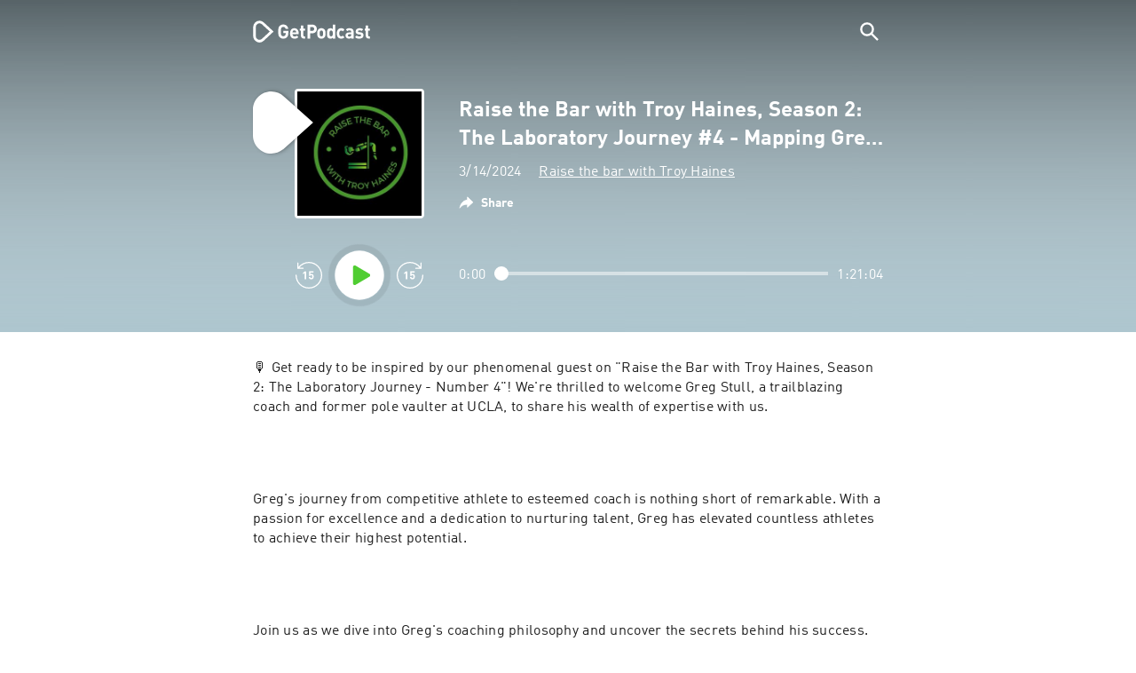

--- FILE ---
content_type: text/html; charset=utf-8
request_url: https://getpodcast.com/uk/podcast/raise-the-bar-with-troy-haines/raise-the-bar-with-troy-haines-season-2-the-laboratory-journey-4-mappi_303a58ee9e
body_size: 31334
content:
<!DOCTYPE html><html lang="uk"><head><meta name="next-font-preconnect" /><meta httpEquiv="X-UA-Compatible" content="IE=edge,chrome=1" /><meta name="viewport" content="width=device-width, initial-scale=1.0" /><meta charSet="utf-8" /><meta name="google" content="nopagereadaloud" /><link rel="shortcut icon" href="/assets/favicon.ico" /><link rel="apple-touch-icon" sizes="180x180" href="/assets/apple-touch-icon.png" /><link rel="icon" type="image/png" sizes="48x48" href="/assets/favicon-48x48.png" /><link rel="icon" type="image/png" sizes="32x32" href="/assets/favicon-32x32.png" /><link rel="icon" type="image/png" sizes="16x16" href="/assets/favicon-16x16.png" /><link rel="mask-icon" href="/assets/safari-pinned-tab.svg" color="#5bbad5" /><link rel="preload" href="/assets/fonts/DINWebPro.woff2" as="font" type="font/woff2" crossorigin /><link rel="preload" href="/assets/fonts/DINWebPro-Bold.woff2" as="font" type="font/woff2" crossorigin /><link rel="preload" href="/assets/images/square.png" as="image" /><meta name="msapplication-TileColor" content="#00aba9" /><meta name="google-site-verification" content="SPCausbI1cLetyY_iFCr3T2ZcAiEXhDcu_NFNeFCILE" /><script>
          window.startTime = Date.now();
          !function () { var e = function () { var e, t = "__tcfapiLocator", a = [], n = window; for (; n;) { try { if (n.frames[t]) { e = n; break } } catch (e) { } if (n === window.top) break; n = n.parent } e || (!function e() { var a = n.document, r = !!n.frames[t]; if (!r) if (a.body) { var i = a.createElement("iframe"); i.style.cssText = "display:none", i.name = t, a.body.appendChild(i) } else setTimeout(e, 5); return !r }(), n.__tcfapi = function () { for (var e, t = arguments.length, n = new Array(t), r = 0; r < t; r++)n[r] = arguments[r]; if (!n.length) return a; if ("setGdprApplies" === n[0]) n.length > 3 && 2 === parseInt(n[1], 10) && "boolean" == typeof n[3] && (e = n[3], "function" == typeof n[2] && n[2]("set", !0)); else if ("ping" === n[0]) { var i = { gdprApplies: e, cmpLoaded: !1, cmpStatus: "stub" }; "function" == typeof n[2] && n[2](i) } else a.push(n) }, n.addEventListener("message", (function (e) { var t = "string" == typeof e.data, a = {}; try { a = t ? JSON.parse(e.data) : e.data } catch (e) { } var n = a.__tcfapiCall; n && window.__tcfapi(n.command, n.version, (function (a, r) { var i = { __tcfapiReturn: { returnValue: a, success: r, callId: n.callId } }; t && (i = JSON.stringify(i)), e.source.postMessage(i, "*") }), n.parameter) }), !1)) }; "undefined" != typeof module ? module.exports = e : e() }();
          function UUID(){var x=(new Date).getTime();return"xxxxxxxx-xxxx-4xxx-yxxx-xxxxxxxxxxxx".replace(/[xy]/g,function(e){var t=(x+16*Math.random())%16|0;return x=Math.floor(x/16),("x"==e?t:3&t|8).toString(16)})}function setCookie(e,t,x){var n=new Date;n.setTime(n.getTime()+24*x*60*60*1e3);n="expires="+n.toUTCString();document.cookie=e+"="+t+";"+n+";path=/"}function readCookie(e){for(var t=e+"=",x=document.cookie.split(";"),n=0;n<x.length;n++){for(var o=x[n];" "==o.charAt(0);)o=o.substring(1,o.length);if(0==o.indexOf(t))return o.substring(t.length,o.length)}return null}var uuid,consentCookie=readCookie("authId");null===consentCookie&&setCookie("authId",uuid=UUID(),365);
          </script><script id="rnd_cmp" src="/assets/js/cmp/rnd.js?_=09112021" onLoad="initCMP()" async></script><script id="show-banner">
          function initCMP () {
              RND.CMP.initialize({
                debug: true,
                privacyLink: '/privacy-policy',
                privacyManagerId: 238149,
                languageDetection: true,
                allowedLanguages:  ['de', 'en', 'fr', 'es', 'pt', 'it', 'pl', 'da', 'sv'],
                fallbackLanguage: 'en',
                sp: {
                  config: {
                    baseEndpoint: 'https://cdn.privacy-mgmt.com'
                    ,propertyHref: 'https://getpodcast.com'
                  }
                }
              });
          }</script><style>
  a,abbr,acronym,address,applet,article,aside,audio,b,big,blockquote,body,canvas,caption,center,cite,code,dd,del,details,dfn,div,dl,dt,em,embed,fieldset,figcaption,figure,footer,form,h1,h2,h3,h4,h5,h6,header,hgroup,html,i,iframe,img,ins,kbd,label,legend,li,mark,menu,nav,object,ol,output,p,pre,q,ruby,s,samp,section,small,span,strike,strong,sub,summary,sup,table,tbody,td,tfoot,th,thead,time,tr,tt,u,ul,var,video{margin:0;padding:0;border:0;font-size:100%;vertical-align:baseline}:focus{outline:0}article,aside,details,figcaption,figure,footer,header,hgroup,menu,nav,section{display:block}body{line-height:1}ol,ul{list-style:none}blockquote,q{quotes:none}blockquote:after,blockquote:before,q:after,q:before{content:'';content:none}table{border-collapse:collapse;border-spacing:0}input[type=search]::-webkit-search-cancel-button,input[type=search]::-webkit-search-decoration,input[type=search]::-webkit-search-results-button,input[type=search]::-webkit-search-results-decoration{-webkit-appearance:none;-moz-appearance:none}input[type=search]{-webkit-appearance:none;-moz-appearance:none;-webkit-box-sizing:content-box;-moz-box-sizing:content-box;box-sizing:content-box}textarea{overflow:auto;vertical-align:top;resize:vertical}audio,canvas,video{display:inline-block;max-width:100%}audio:not([controls]){display:none;height:0}[hidden]{display:none}html{font-size:100%;-webkit-text-size-adjust:100%;-ms-text-size-adjust:100%}a:focus{outline:thin dotted}a:active,a:hover{outline:0}img{border:0;-ms-interpolation-mode:bicubic}figure{margin:0}form{margin:0}fieldset{border:1px solid silver;margin:0 2px;padding:.35em .625em .75em}legend{border:0;padding:0;white-space:normal}button,input,select,textarea{font-size:100%;margin:0;vertical-align:baseline}button,input{line-height:normal}button,select{text-transform:none}button,html input[type=button],input[type=reset],input[type=submit]{-webkit-appearance:button;cursor:pointer}button[disabled],html input[disabled]{cursor:default}input[type=checkbox],input[type=radio]{box-sizing:border-box;padding:0}input[type=search]{-webkit-appearance:textfield;-moz-box-sizing:content-box;-webkit-box-sizing:content-box;box-sizing:content-box}input[type=search]::-webkit-search-cancel-button,input[type=search]::-webkit-search-decoration{-webkit-appearance:none}button::-moz-focus-inner,input::-moz-focus-inner{border:0;padding:0}textarea{overflow:auto;vertical-align:top}table{border-collapse:collapse;border-spacing:0}button,html,input,select,textarea{color:#222}::-moz-selection{background:#b3d4fc;text-shadow:none}::selection{background:#b3d4fc;text-shadow:none}img{vertical-align:middle}fieldset{border:0;margin:0;padding:0}textarea{resize:vertical}.chromeframe{margin:.2em 0;background:#ccc;color:#000;padding:.2em 0}em{font-style:italic}strong{font-weight:700}*{box-sizing:border-box}

  @font-face {
    font-family: radio;
    src: local(
            '-apple-system,BlinkMacSystemFont,"Segoe UI",Roboto,"Helvetica Neue",Arial,sans-serif,"Apple Color Emoji","Segoe UI Emoji","Segoe UI Symbol","Noto Color Emoji"'
    ),
    url('/assets/fonts/DINWebPro.woff2') format('woff2');
    font-style: normal;
    font-weight: normal;
    font-display: swap;
    text-rendering: optimizeLegibility;
  }

  @font-face {
    font-family: radio;
    src: local(
            '-apple-system,BlinkMacSystemFont,"Segoe UI",Roboto,"Helvetica Neue",Arial,sans-serif,"Apple Color Emoji","Segoe UI Emoji","Segoe UI Symbol","Noto Color Emoji"'
    ),
    url('/assets/fonts/DINWebPro-Bold.woff2') format('woff2');
    font-style: normal;
    font-weight: bold;
    font-display: swap;
    text-rendering: optimizeLegibility;
  }

  body,
  input {
    font-family: radio;
    font-size: 14px;
    font-weight: normal;
    font-style: normal;
    font-stretch: normal;
    line-height: 1.43;
    letter-spacing: 0.25px;
    color: #1e1e1e;
    -webkit-overflow-scrolling: touch;
  }

  html,
  body {
    height: 100%;
    width: 100%;
  }

  .playbutton-stage {
    padding: 5px 0 0 5px;
  }
  .playbutton-stage .playbutton-styled {
    max-width: 70px !important;
  }
  .playbutton-stage .svgIcon svg {
    width: 70px;
    height: 70px;
  }

  .playbutton-cover {
    padding-left: 4px;
    padding-top: 4px;
  }
  .playbutton-cover .playbutton-styled {
    max-width: 50px !important;
  }
  .playbutton-cover .svgIcon svg {
    width: 50px;
    height: 50px;
  }

  .playbutton-sticky .playbutton-styled {
    max-width: 57px !important;
    
  }
  .playbutton-sticky .svgIcon svg {
    width: 57px;
    height: 57px;
  }
  
  @media (min-width: 768px) {
    .playbutton-sticky {
      padding-top: 4px;
    }
  }
  @media (max-width: 767px) {
    .playbutton-cover {
      padding-left: 2px;
      padding-top: 2px;
    }
    .playbutton-cover .playbutton-styled {
      max-width: 42px !important;
    }
    .playbutton-cover .svgIcon svg {
      width: 42px;
      height: 42px;
    }
    .playbutton-sticky .playbutton-styled {
      max-width: 40px !important;
    }
    .playbutton-sticky .svgIcon svg {
      width: 40px;
      height: 40px;
    } 
  }
</style><title>Raise the Bar with Troy Haines, Season 2: The Laboratory Journey #4 - Mapping Greg Stull's Pole Vaulting Route: UCLA to Chapman University - Raise the bar with Troy Haines</title><meta name="description" content="Listen to Raise the Bar with Troy Haines, Season 2: The Laboratory Journey #4 - Mapping Greg Stull's Pole Vaulting Route: UCLA to Chapman University - Raise the bar with Troy Haines podcast for free on GetPodcast." /><meta name="robots" content="index,follow,max-snippet:-1,max-image-preview:large" /><meta property="og:url" content="https://getpodcast.com/uk/podcast/raise-the-bar-with-troy-haines/raise-the-bar-with-troy-haines-season-2-the-laboratory-journey-4-mappi_303a58ee9e" /><meta property="og:title" content="Raise the Bar with Troy Haines, Season 2: The Laboratory Journey #4 - Mapping Greg Stull's Pole Vaulting Route: UCLA to Chapman University" /><meta property="og:description" content="Listen to Raise the Bar with Troy Haines, Season 2: The Laboratory Journey #4 - Mapping Greg Stull's Pole Vaulting Route: UCLA to Chapman University - Raise the bar with Troy Haines podcast for free on GetPodcast." /><meta property="og:type" content="website" /><meta property="og:site_name" content="GetPodcast" /><meta property="og:image" content="https://getpodcast.com/assets/images/splash/logo-1200x630.png" /><meta name="twitter:card" content="summary_large_image" /><meta name="twitter:title" content="Raise the Bar with Troy Haines, Season 2: The Laboratory Journey #4 - Mapping Greg Stull's Pole Vaulting Route: UCLA to Chapman University" /><meta name="twitter:description" content="Listen to Raise the Bar with Troy Haines, Season 2: The Laboratory Journey #4 - Mapping Greg Stull's Pole Vaulting Route: UCLA to Chapman University - Raise the bar with Troy Haines podcast for free on GetPodcast." /><meta name="twitter:image" content="https://getpodcast.com/assets/images/splash/logo-1200x630.png" /><link rel="alternate" hrefLang="de-at" href="https://getpodcast.com/at/podcast/raise-the-bar-with-troy-haines/raise-the-bar-with-troy-haines-season-2-the-laboratory-journey-4-mappi_303a58ee9e" /><link rel="alternate" hrefLang="de-de" href="https://getpodcast.com/de/podcast/raise-the-bar-with-troy-haines/raise-the-bar-with-troy-haines-season-2-the-laboratory-journey-4-mappi_303a58ee9e" /><link rel="alternate" hrefLang="de" href="https://getpodcast.com/de/podcast/raise-the-bar-with-troy-haines/raise-the-bar-with-troy-haines-season-2-the-laboratory-journey-4-mappi_303a58ee9e" /><link rel="alternate" hrefLang="fr" href="https://getpodcast.com/fr/podcast/raise-the-bar-with-troy-haines/raise-the-bar-with-troy-haines-season-2-the-laboratory-journey-4-mappi_303a58ee9e" /><link rel="alternate" hrefLang="en-gb" href="https://getpodcast.com/uk/podcast/raise-the-bar-with-troy-haines/raise-the-bar-with-troy-haines-season-2-the-laboratory-journey-4-mappi_303a58ee9e" /><link rel="alternate" hrefLang="it" href="https://getpodcast.com/it/podcast/raise-the-bar-with-troy-haines/raise-the-bar-with-troy-haines-season-2-the-laboratory-journey-4-mappi_303a58ee9e" /><link rel="alternate" hrefLang="pl" href="https://getpodcast.com/pl/podcast/raise-the-bar-with-troy-haines/raise-the-bar-with-troy-haines-season-2-the-laboratory-journey-4-mappi_303a58ee9e" /><link rel="alternate" hrefLang="sv" href="https://getpodcast.com/se/podcast/raise-the-bar-with-troy-haines/raise-the-bar-with-troy-haines-season-2-the-laboratory-journey-4-mappi_303a58ee9e" /><link rel="alternate" hrefLang="en-us" href="https://getpodcast.com/podcast/raise-the-bar-with-troy-haines/raise-the-bar-with-troy-haines-season-2-the-laboratory-journey-4-mappi_303a58ee9e" /><link rel="alternate" hrefLang="en" href="https://getpodcast.com/podcast/raise-the-bar-with-troy-haines/raise-the-bar-with-troy-haines-season-2-the-laboratory-journey-4-mappi_303a58ee9e" /><link rel="canonical" href="https://getpodcast.com/uk/podcast/raise-the-bar-with-troy-haines/raise-the-bar-with-troy-haines-season-2-the-laboratory-journey-4-mappi_303a58ee9e" /><link rel="preload" href="https://podcast-images-prod.radio-assets.com/300/raise-the-bar-with-troy-haines.jpeg?version=9cf996b8de19c9d9661cf010a037caa9f776fc2a" as="image" /><meta name="next-head-count" content="42" /><noscript data-n-css></noscript><script defer noModule src="/_next/static/chunks/polyfills-5cd94c89d3acac5f.js"></script><script src="/_next/static/chunks/webpack-4a1853a56933a9c7.js" defer></script><script src="/_next/static/chunks/framework-4cc980c1fc92f87d.js" defer></script><script src="/_next/static/chunks/main-07181bb3a1035316.js" defer></script><script src="/_next/static/chunks/pages/_app-97dd806ad24fd392.js" defer></script><script src="/_next/static/chunks/29107295-a2d0c8e72019a3ed.js" defer></script><script src="/_next/static/chunks/858-34a49e26c029909d.js" defer></script><script src="/_next/static/chunks/641-daa966751dca1081.js" defer></script><script src="/_next/static/chunks/pages/podcast/%5Bpodcast%5D/%5Bepisode%5D-8f763aeee82ba0e0.js" defer></script><script src="/_next/static/TLVfm-ZRIW0FvGABBmXx5/_buildManifest.js" defer></script><script src="/_next/static/TLVfm-ZRIW0FvGABBmXx5/_ssgManifest.js" defer></script><script src="/_next/static/TLVfm-ZRIW0FvGABBmXx5/_middlewareManifest.js" defer></script><style id="__jsx-2850323686">#nprogress{pointer-events:none;}#nprogress .bar{background:#64e646;position:fixed;z-index:9999;top:0;left:0;width:100%;height:2px;}#nprogress .peg{display:block;position:absolute;right:0px;width:100px;height:100%;box-shadow:0 0 10px #64e646,0 0 5px #64e646;opacity:1;-webkit-transform:rotate(3deg) translate(0px,-4px);-ms-transform:rotate(3deg) translate(0px,-4px);-webkit-transform:rotate(3deg) translate(0px,-4px);-ms-transform:rotate(3deg) translate(0px,-4px);transform:rotate(3deg) translate(0px,-4px);}#nprogress .spinner{display:block;position:fixed;z-index:1031;top:15px;right:15px;}#nprogress .spinner-icon{width:18px;height:18px;box-sizing:border-box;border:solid 2px transparent;border-top-color:#64e646;border-left-color:#64e646;border-radius:50%;-webkit-animation:nprogresss-spinner 400ms linear infinite;-webkit-animation:nprogress-spinner 400ms linear infinite;animation:nprogress-spinner 400ms linear infinite;}.nprogress-custom-parent{overflow:hidden;position:relative;}.nprogress-custom-parent #nprogress .spinner,.nprogress-custom-parent #nprogress .bar{position:absolute;}@-webkit-keyframes nprogress-spinner{0%{-webkit-transform:rotate(0deg);}100%{-webkit-transform:rotate(360deg);}}@-webkit-keyframes nprogress-spinner{0%{-webkit-transform:rotate(0deg);-ms-transform:rotate(0deg);transform:rotate(0deg);}100%{-webkit-transform:rotate(360deg);-ms-transform:rotate(360deg);transform:rotate(360deg);}}@keyframes nprogress-spinner{0%{-webkit-transform:rotate(0deg);-ms-transform:rotate(0deg);transform:rotate(0deg);}100%{-webkit-transform:rotate(360deg);-ms-transform:rotate(360deg);transform:rotate(360deg);}}</style><style data-styled data-styled-version="5.3.3">.iFtXGS{width:106px;vertical-align:middle;position:relative;}/*!sc*/
.iFtXGS path#icon{fill:#FFFFFF;}/*!sc*/
.iFtXGS path#text{fill:#FFFFFF;}/*!sc*/
@media (min-width:768px){.iFtXGS{width:132px;}}/*!sc*/
.ktXSIt{width:106px;vertical-align:middle;position:relative;}/*!sc*/
.ktXSIt path#icon{fill:#64E646;}/*!sc*/
.ktXSIt path#text{fill:#1E1E1E;}/*!sc*/
@media (min-width:768px){.ktXSIt{width:132px;}}/*!sc*/
data-styled.g1[id="Logo__SVG-sc-kn26s8-0"]{content:"iFtXGS,ktXSIt,"}/*!sc*/
.bwiwIZ{width:28px;height:28px;vertical-align:middle;outline:none;}/*!sc*/
.bwiwIZ:active{outline:none;}/*!sc*/
data-styled.g2[id="Icon__SVG-sc-pqbdkr-0"]{content:"bwiwIZ,"}/*!sc*/
.fryuta{-webkit-user-select:none;-moz-user-select:none;-ms-user-select:none;user-select:none;cursor:pointer;z-index:10;}/*!sc*/
.fryuta #close,.fryuta #search{stroke:#FFFFFF;}/*!sc*/
@media (min-width:768px){.fryuta{width:30px;height:30px;}}/*!sc*/
data-styled.g4[id="NavigationSearch__StyledIcon-sc-9nolk2-0"]{content:"fryuta,"}/*!sc*/
.fajCMX{position:relative;}/*!sc*/
data-styled.g6[id="NavigationSearch__Wrapper-sc-9nolk2-2"]{content:"fajCMX,"}/*!sc*/
.WWFqg{-webkit-transition:all ease-out 0.15s;transition:all ease-out 0.15s;display:-webkit-inline-box;display:-webkit-inline-flex;display:-ms-inline-flexbox;display:inline-flex;position:relative;padding-left:4px;z-index:9;}/*!sc*/
@media (min-width:768px){.WWFqg{height:30px;}}/*!sc*/
data-styled.g7[id="NavigationSearch__ButtonWrapper-sc-9nolk2-3"]{content:"WWFqg,"}/*!sc*/
.jVgKCw{display:-webkit-box;display:-webkit-flex;display:-ms-flexbox;display:flex;-webkit-align-items:center;-webkit-box-align:center;-ms-flex-align:center;align-items:center;}/*!sc*/
data-styled.g9[id="NavigationSearch__NoForm-sc-9nolk2-5"]{content:"jVgKCw,"}/*!sc*/
.eJcxag{max-width:710px;margin:0 auto;width:100%;}/*!sc*/
data-styled.g10[id="components__PageWrapper-sc-1nvrcl0-0"]{content:"eJcxag,"}/*!sc*/
.bYgKjR{-webkit-user-select:none;-moz-user-select:none;-ms-user-select:none;user-select:none;-webkit-backface-visibility:hidden;backface-visibility:hidden;-webkit-tap-highlight-color:transparent;-webkit-transition:all ease-out 0.15s;transition:all ease-out 0.15s;background-color:transparent;position:fixed;padding:0 20px;width:100%;height:60px;line-height:60px;z-index:1000;box-shadow:none;}/*!sc*/
@media (min-width:768px){.bYgKjR{height:70px;line-height:70px;}}/*!sc*/
data-styled.g12[id="Navigation__Wrapper-sc-uvqu1e-0"]{content:"bYgKjR,"}/*!sc*/
.gAMANT{margin:0 auto;width:100%;display:grid;grid-template-columns:106px auto;grid-template-rows:100%;grid-template-areas:logo . search;-webkit-align-items:center;-webkit-box-align:center;-ms-flex-align:center;align-items:center;}/*!sc*/
data-styled.g13[id="Navigation__Inner-sc-uvqu1e-1"]{content:"gAMANT,"}/*!sc*/
.gcGHxD{justify-self:end;top:1px;}/*!sc*/
data-styled.g14[id="Navigation__StyledSearch-sc-uvqu1e-2"]{content:"gcGHxD,"}/*!sc*/
.crfOsF:hover,.crfOsF:active,.crfOsF:focus{outline:0;}/*!sc*/
data-styled.g15[id="Navigation__LogoLink-sc-uvqu1e-3"]{content:"crfOsF,"}/*!sc*/
.kYKsIF{width:18px;height:18px;background-size:18px 18px;background-repeat:no-repeat;background-position:center;background-image:url( /assets/images/flags/uk@1x.png );}/*!sc*/
@media (-webkit-min-device-pixel-ratio:2), ( min--moz-device-pixel-ratio:2), ( -o-min-device-pixel-ratio:2/1), ( min-device-pixel-ratio:2), ( min-resolution:192dpi), ( min-resolution:2dppx){.kYKsIF{background-image:url( /assets/images/flags/uk@2x.png );}}/*!sc*/
@media (-webkit-min-device-pixel-ratio:3), ( min--moz-device-pixel-ratio:3), ( -o-min-device-pixel-ratio:3/1), ( min-device-pixel-ratio:3), ( min-resolution:384dpi), ( min-resolution:3dppx){.kYKsIF{background-image:url( /assets/images/flags/uk@3x.png);}}/*!sc*/
data-styled.g16[id="CountryIcon-sc-1mwhrcq-0"]{content:"kYKsIF,"}/*!sc*/
.ktyzes{display:inline-block;text-align:center;-webkit-text-decoration:none;text-decoration:none;position:relative;z-index:0;padding-left:23px;}/*!sc*/
data-styled.g17[id="LanguagePicker__Label-sc-1kxex54-0"]{content:"ktyzes,"}/*!sc*/
.gwscSw{position:absolute;width:18px;height:18px;left:0;top:0;}/*!sc*/
data-styled.g18[id="LanguagePicker__StyledCountryIcon-sc-1kxex54-1"]{content:"gwscSw,"}/*!sc*/
.lpiikl{width:14px;height:14px;z-index:0;-webkit-transform:rotate(-90deg);-ms-transform:rotate(-90deg);transform:rotate(-90deg);position:relative;margin-left:5px;top:2px;}/*!sc*/
data-styled.g19[id="LanguagePicker__StyledChevron-sc-1kxex54-2"]{content:"lpiikl,"}/*!sc*/
.dcraAT{text-align:center;-webkit-text-decoration:none;text-decoration:none;color:#1E1E1E;-webkit-user-select:none;-moz-user-select:none;-ms-user-select:none;user-select:none;-webkit-tap-highlight-color:transparent;}/*!sc*/
.dcraAT:hover,.dcraAT:active,.dcraAT:focus{outline:0;}/*!sc*/
data-styled.g20[id="LanguagePicker__StyledLink-sc-1kxex54-3"]{content:"dcraAT,"}/*!sc*/
.hfrvzp{display:none;}/*!sc*/
@media (min-width:768px){.hfrvzp{display:inline-block;}}/*!sc*/
.fRrCPG{display:inline-block;}/*!sc*/
@media (min-width:768px){.fRrCPG{display:inline-block;}}/*!sc*/
data-styled.g21[id="AppLink__LinkApp-sc-54x8rf-0"]{content:"hfrvzp,fRrCPG,"}/*!sc*/
.hTgDSs{display:block;width:100%;text-align:center;}/*!sc*/
@media (min-width:768px){.hTgDSs{display:inherit;width:auto;padding-right:0;text-align:left;-webkit-box-pack:center;-webkit-justify-content:center;-ms-flex-pack:center;justify-content:center;-webkit-align-items:center;-webkit-box-align:center;-ms-flex-align:center;align-items:center;}.hTgDSs .AppLink-sc-54x8rf-2:first-child{margin-right:10px;}}/*!sc*/
data-styled.g24[id="AppLinks__Wrapper-sc-qg55x-0"]{content:"hTgDSs,"}/*!sc*/
.kuCzjq{-webkit-flex-shrink:0;-ms-flex-negative:0;flex-shrink:0;padding:50px 20px 90px 20px;background-color:rgba(240,240,240,0.6);}/*!sc*/
@media (min-width:768px){.kuCzjq{padding:50px 20px 110px 20px;}}/*!sc*/
data-styled.g25[id="Footer__Wrapper-sc-1hapenx-0"]{content:"kuCzjq,"}/*!sc*/
.HPTmn{font-size:16px;font-weight:bold;font-style:normal;font-stretch:normal;line-height:1.38;-webkit-letter-spacing:0.28px;-moz-letter-spacing:0.28px;-ms-letter-spacing:0.28px;letter-spacing:0.28px;text-align:center;}/*!sc*/
data-styled.g28[id="Footer__Main-sc-1hapenx-3"]{content:"HPTmn,"}/*!sc*/
.hKOoUz{font-weight:normal;}/*!sc*/
data-styled.g29[id="Footer__Secondary-sc-1hapenx-4"]{content:"hKOoUz,"}/*!sc*/
.voMYQ{position:relative;text-align:center;white-space:nowrap;}/*!sc*/
data-styled.g30[id="Footer__LinkItem-sc-1hapenx-5"]{content:"voMYQ,"}/*!sc*/
.eHHIBo{display:-webkit-box;display:-webkit-flex;display:-ms-flexbox;display:flex;-webkit-flex-wrap:wrap;-ms-flex-wrap:wrap;flex-wrap:wrap;width:100%;margin:50px auto;padding:0 5px;-webkit-box-pack:center;-webkit-justify-content:center;-ms-flex-pack:center;justify-content:center;}/*!sc*/
.eHHIBo .Footer__LinkItem-sc-1hapenx-5{padding:5px 10px;}/*!sc*/
@media (min-width:768px){.eHHIBo{margin:0 auto 0 0;width:auto;padding:0 0 0 5px;}.eHHIBo .Footer__LinkItem-sc-1hapenx-5{padding:0;}}/*!sc*/
data-styled.g31[id="Footer__Links-sc-1hapenx-6"]{content:"eHHIBo,"}/*!sc*/
.hvskIS{text-align:center;-webkit-text-decoration:none;text-decoration:none;color:#1E1E1E;-webkit-user-select:none;-moz-user-select:none;-ms-user-select:none;user-select:none;-webkit-tap-highlight-color:transparent;}/*!sc*/
.hvskIS:hover,.hvskIS:active,.hvskIS:focus{outline:0;}/*!sc*/
@media (min-width:768px){.hvskIS{margin-right:20px;}}/*!sc*/
data-styled.g32[id="Footer__StyledLink-sc-1hapenx-7"]{content:"hvskIS,"}/*!sc*/
.hChjHW{margin:0;padding:0;background:transparent;border:none;text-align:center;-webkit-text-decoration:none;text-decoration:none;font-size:inherit;font-family:inherit;color:#1E1E1E;-webkit-user-select:none;-moz-user-select:none;-ms-user-select:none;user-select:none;-webkit-tap-highlight-color:transparent;}/*!sc*/
.hChjHW:hover,.hChjHW:active,.hChjHW:focus{outline:0;}/*!sc*/
@media (min-width:768px){.hChjHW{margin-right:20px;}}/*!sc*/
data-styled.g33[id="Footer__StyledLinkLikeButton-sc-1hapenx-8"]{content:"hChjHW,"}/*!sc*/
.eaaKzR{display:-webkit-box;display:-webkit-flex;display:-ms-flexbox;display:flex;padding:0 5px;width:100%;-webkit-align-items:flex-end;-webkit-box-align:flex-end;-ms-flex-align:flex-end;align-items:flex-end;-webkit-box-pack:justify;-webkit-justify-content:space-between;-ms-flex-pack:justify;justify-content:space-between;}/*!sc*/
@media (min-width:768px){.eaaKzR{max-width:240px;margin:0 auto;padding:0 5px 0 20px;}}/*!sc*/
data-styled.g34[id="Footer__Legal-sc-1hapenx-9"]{content:"eaaKzR,"}/*!sc*/
.QJCCy{white-space:nowrap;text-align:center;-webkit-text-decoration:none;text-decoration:none;color:#1E1E1E;padding-right:20px;-webkit-user-select:none;-moz-user-select:none;-ms-user-select:none;user-select:none;-webkit-tap-highlight-color:transparent;}/*!sc*/
.QJCCy:hover,.QJCCy:active,.QJCCy:focus{outline:0;}/*!sc*/
data-styled.g35[id="Footer__Copyright-sc-1hapenx-10"]{content:"QJCCy,"}/*!sc*/
@media (min-width:768px){.bNufPO{display:-webkit-box;display:-webkit-flex;display:-ms-flexbox;display:flex;-webkit-align-items:flex-end;-webkit-box-align:flex-end;-ms-flex-align:flex-end;align-items:flex-end;-webkit-box-pack:justify;-webkit-justify-content:space-between;-ms-flex-pack:justify;justify-content:space-between;margin-top:40px;}}/*!sc*/
data-styled.g37[id="Footer__FooterLinks-sc-1hapenx-12"]{content:"bNufPO,"}/*!sc*/
.kFxaEa{text-align:center;padding-top:45px;}/*!sc*/
data-styled.g38[id="Footer__StyledAppLinks-sc-1hapenx-13"]{content:"kFxaEa,"}/*!sc*/
.hcePJY{margin-top:25px;}/*!sc*/
@media (min-width:768px){.hcePJY{margin-top:0;}}/*!sc*/
data-styled.g39[id="Logo__LogoContainer-sc-1zms5r-0"]{content:"hcePJY,"}/*!sc*/
.kHxrAE{min-height:100%;position:relative;}/*!sc*/
data-styled.g47[id="Page__Wrapper-sc-1ch93uo-0"]{content:"kHxrAE,"}/*!sc*/
.fzXDGp{min-height:100vh;display:-webkit-box;display:-webkit-flex;display:-ms-flexbox;display:flex;-webkit-flex-direction:column;-ms-flex-direction:column;flex-direction:column;-webkit-align-items:stretch;-webkit-box-align:stretch;-ms-flex-align:stretch;align-items:stretch;}/*!sc*/
data-styled.g48[id="Page-sc-1ch93uo-1"]{content:"fzXDGp,"}/*!sc*/
.ehtDuQ{-webkit-box-flex:1;-webkit-flex-grow:1;-ms-flex-positive:1;flex-grow:1;}/*!sc*/
data-styled.g49[id="Page__Main-sc-1ch93uo-2"]{content:"ehtDuQ,"}/*!sc*/
.iKbVVI:hover{-webkit-filter:drop-shadow(0 0 4px rgba(0,0,0,0.5));-webkit-filter:drop-shadow(0 0 4px rgba(0,0,0,0.5));filter:drop-shadow(0 0 4px rgba(0,0,0,0.5));}/*!sc*/
.iKbVVI:active{-webkit-filter:drop-shadow(0 0 4px rgba(0,0,0,1));-webkit-filter:drop-shadow(0 0 4px rgba(0,0,0,1));filter:drop-shadow(0 0 4px rgba(0,0,0,1));}/*!sc*/
@supports (-webkit-overflow-scrolling:touch){.iKbVVI:hover,.iKbVVI:active{-webkit-filter:none;-webkit-filter:none;filter:none;}}/*!sc*/
.iKbVVI .playbutton-styled{-webkit-animation:2s linear infinite svg-animation;animation:2s linear infinite svg-animation;fill:none;max-width:40px;}/*!sc*/
.iKbVVI > svg circle{display:block;fill:none;stroke:white;stroke-linecap:round;stroke-width:10px;}/*!sc*/
@media all and (-ms-high-contrast:none){.iKbVVI > svg circle{stroke-width:0;}}/*!sc*/
.iKbVVI > svg circle.animated{-webkit-animation:1.4s ease-in-out infinite both circle-animation;animation:1.4s ease-in-out infinite both circle-animation;stroke-dasharray:283;stroke-dashoffset:280;-webkit-transform-origin:50% 50%;-ms-transform-origin:50% 50%;transform-origin:50% 50%;}/*!sc*/
@-webkit-keyframes svg-animation{0%{-webkit-transform:rotateZ(0deg);-ms-transform:rotateZ(0deg);transform:rotateZ(0deg);}100%{-webkit-transform:rotateZ(360deg);-ms-transform:rotateZ(360deg);transform:rotateZ(360deg);}}/*!sc*/
@keyframes svg-animation{0%{-webkit-transform:rotateZ(0deg);-ms-transform:rotateZ(0deg);transform:rotateZ(0deg);}100%{-webkit-transform:rotateZ(360deg);-ms-transform:rotateZ(360deg);transform:rotateZ(360deg);}}/*!sc*/
@-webkit-keyframes circle-animation{0%,25%{stroke-dashoffset:280;-webkit-transform:rotate(0);-ms-transform:rotate(0);transform:rotate(0);}50%,75%{stroke-dashoffset:75;-webkit-transform:rotate(45deg);-ms-transform:rotate(45deg);transform:rotate(45deg);}100%{stroke-dashoffset:280;-webkit-transform:rotate(360deg);-ms-transform:rotate(360deg);transform:rotate(360deg);}}/*!sc*/
@keyframes circle-animation{0%,25%{stroke-dashoffset:280;-webkit-transform:rotate(0);-ms-transform:rotate(0);transform:rotate(0);}50%,75%{stroke-dashoffset:75;-webkit-transform:rotate(45deg);-ms-transform:rotate(45deg);transform:rotate(45deg);}100%{stroke-dashoffset:280;-webkit-transform:rotate(360deg);-ms-transform:rotate(360deg);transform:rotate(360deg);}}/*!sc*/
data-styled.g50[id="Toggle-sc-vfpwvg-0"]{content:"iKbVVI,"}/*!sc*/
.bLVgTb{width:100%;height:auto;border-radius:4px;background-size:cover;background-position:top center;background-repeat:no-repeat;background-color:#f0f0f0;box-shadow:0 0 10px 0 rgba(0,0,0,0);-webkit-transition:box-shadow linear 0.1s;transition:box-shadow linear 0.1s;position:relative;background-image:url("https://podcast-images-prod.radio-assets.com/300/raise-the-bar-with-troy-haines.jpeg?version=9cf996b8de19c9d9661cf010a037caa9f776fc2a");}/*!sc*/
.ialYGk{width:100%;height:auto;border-radius:4px;background-size:cover;background-position:top center;background-repeat:no-repeat;background-color:#f0f0f0;box-shadow:0 0 10px 0 rgba(0,0,0,0);-webkit-transition:box-shadow linear 0.1s;transition:box-shadow linear 0.1s;position:relative;}/*!sc*/
data-styled.g52[id="Cover__CoverImage-sc-8sp4zu-1"]{content:"bLVgTb,ialYGk,"}/*!sc*/
.lhSQxY{width:100%;border-radius:4px;position:relative;-webkit-transition:box-shadow linear 0.1s;transition:box-shadow linear 0.1s;border:solid 3px #ffffff;}/*!sc*/
.lhSQxY .Cover__CoverImage-sc-8sp4zu-1{border-radius:0;}/*!sc*/
.zuTsf{width:100%;border-radius:4px;position:relative;-webkit-transition:box-shadow linear 0.1s;transition:box-shadow linear 0.1s;}/*!sc*/
data-styled.g53[id="Cover__CoverWrapper-sc-8sp4zu-2"]{content:"lhSQxY,zuTsf,"}/*!sc*/
.cTaIaQ{background-color:#aec6cf;background-image:url(/assets/images/overlay/header.png);background-size:100% 100%;min-height:380px;padding-top:74px;padding-bottom:30px;-webkit-transition:background linear 0.5s;transition:background linear 0.5s;}/*!sc*/
@media (min-width:768px){.cTaIaQ{min-height:340px;padding-top:100px;padding-bottom:0;}}/*!sc*/
data-styled.g68[id="StageWrapper__Wrapper-sc-1qxjyh3-0"]{content:"cTaIaQ,"}/*!sc*/
.eUiFPo{margin-bottom:40px;position:relative;word-wrap:break-word;display:-webkit-box;-webkit-line-clamp:100;-webkit-box-orient:vertical;overflow:hidden;white-space:pre-wrap;}/*!sc*/
@media (min-width:768px){.eUiFPo{-webkit-line-clamp:100;font-size:16px;line-height:1.38;-webkit-letter-spacing:0.28px;-moz-letter-spacing:0.28px;-ms-letter-spacing:0.28px;letter-spacing:0.28px;}}/*!sc*/
.eUiFPo a{color:#1E1E1E;-webkit-transition:color linear .1s;transition:color linear .1s;}/*!sc*/
.eUiFPo a:visited{color:#1E1E1E;}/*!sc*/
.eUiFPo a:hover,.eUiFPo a:active{color:#64E646;}/*!sc*/
.eUiFPo p,.eUiFPo ul,.eUiFPo ol{margin-top:15px;margin-bottom:15px;}/*!sc*/
.eUiFPo ul,.eUiFPo ol{list-style-type:disc;list-style-position:inside;}/*!sc*/
.eUiFPo ul li,.eUiFPo ol li{padding-left:10px;}/*!sc*/
.eUiFPo > :first-child{margin-top:0px;}/*!sc*/
.eUiFPo > :last-child{margin-bottom:0px;}/*!sc*/
.eUiFPo .loadingLines{margin-bottom:50px;}/*!sc*/
data-styled.g70[id="DescriptionContent-sc-5yqs0z-0"]{content:"eUiFPo,"}/*!sc*/
.dtdxnF{-webkit-user-select:none;-moz-user-select:none;-ms-user-select:none;user-select:none;-webkit-tap-highlight-color:transparent;cursor:pointer;width:45px;height:45px;}/*!sc*/
.dtdxnF:hover,.dtdxnF:active,.dtdxnF:focus{outline:0;}/*!sc*/
@media (min-width:768px){.dtdxnF{width:57px;height:57px;}}/*!sc*/
data-styled.g75[id="EpisodeCover__ToggleButton-sc-qskan5-0"]{content:"dtdxnF,"}/*!sc*/
.dLfvcZ{position:absolute;width:100%;height:100%;z-index:100;display:-webkit-box;display:-webkit-flex;display:-ms-flexbox;display:flex;-webkit-box-pack:center;-webkit-justify-content:center;-ms-flex-pack:center;justify-content:center;-webkit-align-items:center;-webkit-box-align:center;-ms-flex-align:center;align-items:center;cursor:pointer;border-radius:4px;-webkit-transition:all linear 0.2s;transition:all linear 0.2s;}/*!sc*/
data-styled.g76[id="EpisodeCover__CoverButton-sc-qskan5-1"]{content:"dLfvcZ,"}/*!sc*/
.iRQdbT{width:100%;height:100%;}/*!sc*/
data-styled.g78[id="EpisodeListItem__Visual-sc-1ofbbx7-0"]{content:"iRQdbT,"}/*!sc*/
.gRFRIp{display:-webkit-box;display:-webkit-flex;display:-ms-flexbox;display:flex;padding-top:3px;}/*!sc*/
@media (min-width:768px){.gRFRIp{padding-top:1px;}}/*!sc*/
data-styled.g79[id="EpisodeListItem__Text-sc-1ofbbx7-1"]{content:"gRFRIp,"}/*!sc*/
.gyzhSv{font-size:16px;font-weight:bold;font-style:normal;font-stretch:normal;line-height:1.4;-webkit-letter-spacing:normal;-moz-letter-spacing:normal;-ms-letter-spacing:normal;letter-spacing:normal;text-align:left;color:#1E1E1E;}/*!sc*/
data-styled.g80[id="EpisodeListItem__EpisodeName-sc-1ofbbx7-2"]{content:"gyzhSv,"}/*!sc*/
.eRcJhA{word-break:break-word;line-height:1.4;cursor:pointer;color:#000;display:-webkit-box;-webkit-line-clamp:10;-webkit-box-orient:vertical;overflow:hidden;max-width:100%;}/*!sc*/
@media (min-width:768px){.eRcJhA{font-size:16px;line-height:1.4;-webkit-line-clamp:4;}}/*!sc*/
.eRcJhA a{color:#1E1E1E;-webkit-transition:color linear .1s;transition:color linear .1s;}/*!sc*/
.eRcJhA a:visited{color:#1E1E1E;}/*!sc*/
.eRcJhA a:hover,.eRcJhA a:active{color:#64E646;}/*!sc*/
.eRcJhA p,.eRcJhA ul,.eRcJhA ol{margin-top:15px;margin-bottom:15px;}/*!sc*/
.eRcJhA ul,.eRcJhA ol{list-style-type:disc;list-style-position:inside;}/*!sc*/
.eRcJhA ul li,.eRcJhA ol li{padding-left:10px;}/*!sc*/
.eRcJhA > :first-child{margin-top:0px;}/*!sc*/
.eRcJhA > :last-child{margin-bottom:0px;}/*!sc*/
.eRcJhA .loadingLines{margin-bottom:50px;}/*!sc*/
data-styled.g81[id="EpisodeListItem__EpisodeDescription-sc-1ofbbx7-3"]{content:"eRcJhA,"}/*!sc*/
.hOLcyk{display:-webkit-box;display:-webkit-flex;display:-ms-flexbox;display:flex;}/*!sc*/
data-styled.g82[id="EpisodeListItem__EpisodeMetaList-sc-1ofbbx7-4"]{content:"hOLcyk,"}/*!sc*/
.hBjlcE{font-size:16px;font-weight:bold;font-style:normal;font-stretch:normal;line-height:1.4;-webkit-letter-spacing:normal;-moz-letter-spacing:normal;-ms-letter-spacing:normal;letter-spacing:normal;text-align:left;color:#1E1E1E;color:#989898;margin-right:10px;}/*!sc*/
data-styled.g83[id="EpisodeListItem__EpisodeMeta-sc-1ofbbx7-5"]{content:"hBjlcE,"}/*!sc*/
.etryi{-webkit-user-select:none;-moz-user-select:none;-ms-user-select:none;user-select:none;-webkit-tap-highlight-color:transparent;display:inline-block;-webkit-text-decoration:none;text-decoration:none;}/*!sc*/
.etryi:hover,.etryi:active,.etryi:focus{outline:0;}/*!sc*/
data-styled.g84[id="EpisodeListItem__EpisodeLink-sc-1ofbbx7-6"]{content:"etryi,"}/*!sc*/
.cjRilX{display:grid;grid-template-columns:80px auto;grid-column-gap:20px;margin-bottom:30px;-webkit-align-items:center;-webkit-box-align:center;-ms-flex-align:center;align-items:center;justify-items:start;}/*!sc*/
@media (min-width:768px){.cjRilX{grid-template-columns:100px auto;grid-column-gap:30px;}}/*!sc*/
.cjRilX:hover .EpisodeCover-sc-qskan5-2{box-shadow:0 0 10px 0 rgba(0,0,0,0.5);}/*!sc*/
.cjRilX:active .EpisodeCover-sc-qskan5-2{box-shadow:0 0 10px 0 #000000;}/*!sc*/
data-styled.g85[id="EpisodeListItem__Wrapper-sc-1ofbbx7-7"]{content:"cjRilX,"}/*!sc*/
.hEiCcl{border-radius:4px;border:solid 1px #1e1e1e;padding:20px 20px 20px 20px;margin-bottom:40px;}/*!sc*/
@media (min-width:768px){.hEiCcl{padding:30px 30px 30px 30px;margin-top:20px;margin-bottom:35px;}}/*!sc*/
data-styled.g86[id="EpisodeList__Wrapper-sc-7k8d2n-0"]{content:"hEiCcl,"}/*!sc*/
.ddkvFf{text-align:left;}/*!sc*/
@media (min-width:768px){.ddkvFf{font-size:16px;line-height:1.5;-webkit-letter-spacing:normal;-moz-letter-spacing:normal;-ms-letter-spacing:normal;letter-spacing:normal;}}/*!sc*/
data-styled.g87[id="EpisodeList__Paragraph-sc-7k8d2n-1"]{content:"ddkvFf,"}/*!sc*/
.dOuPOs{height:28px;top:3px;left:0;position:absolute;-webkit-filter:drop-shadow(2px 0 2px rgba(0,0,0,0.3));-webkit-filter:drop-shadow(2px 0 2px rgba(0,0,0,0.3));filter:drop-shadow(2px 0 2px rgba(0,0,0,0.3));}/*!sc*/
.dOuPOs path{fill:#64E646;}/*!sc*/
@media (min-width:768px){.dOuPOs{height:38px;}}/*!sc*/
data-styled.g88[id="EpisodeList__StyledBubble-sc-7k8d2n-2"]{content:"dOuPOs,"}/*!sc*/
.fdFzRy{display:-webkit-box;display:-webkit-flex;display:-ms-flexbox;display:flex;}/*!sc*/
data-styled.g89[id="EpisodeList__Content-sc-7k8d2n-3"]{content:"fdFzRy,"}/*!sc*/
.hnTEWy{padding-right:16px;padding-left:18px;position:relative;}/*!sc*/
.hnTEWy .Cover__CoverWrapper-sc-8sp4zu-2{width:62px;height:62px;}/*!sc*/
@media (min-width:768px){.hnTEWy{padding-left:24px;padding-right:25px;}.hnTEWy .Cover__CoverWrapper-sc-8sp4zu-2{width:86px;height:86px;}}/*!sc*/
data-styled.g90[id="EpisodeList__Visual-sc-7k8d2n-4"]{content:"hnTEWy,"}/*!sc*/
.gKbRrO{padding-top:4px;text-align:right;}/*!sc*/
data-styled.g91[id="EpisodeList__Text-sc-7k8d2n-5"]{content:"gKbRrO,"}/*!sc*/
.jxdKgy{text-align:right;padding:15px 0 0 0;}/*!sc*/
@media (min-width:768px){.jxdKgy{display:-webkit-box;display:-webkit-flex;display:-ms-flexbox;display:flex;-webkit-box-pack:justify;-webkit-justify-content:space-between;-ms-flex-pack:justify;justify-content:space-between;-webkit-align-items:center;-webkit-box-align:center;-ms-flex-align:center;align-items:center;}}/*!sc*/
data-styled.g92[id="EpisodeList__Footer-sc-7k8d2n-6"]{content:"jxdKgy,"}/*!sc*/
.cskNzI{font-size:24px;font-weight:bold;font-style:normal;font-stretch:normal;line-height:1.33;-webkit-letter-spacing:normal;-moz-letter-spacing:normal;-ms-letter-spacing:normal;letter-spacing:normal;text-align:center;color:#1E1E1E;}/*!sc*/
@media (min-width:768px){.cskNzI{font-size:36px;line-height:1.17;}}/*!sc*/
data-styled.g93[id="Headline-sc-vutl6b-0"]{content:"cskNzI,"}/*!sc*/
.GgwXQ{font-size:16px;text-align:left;}/*!sc*/
data-styled.g94[id="Headline__HeadlineSmall-sc-vutl6b-1"]{content:"GgwXQ,"}/*!sc*/
.jQImDU{margin-bottom:30px;}/*!sc*/
@media (min-width:768px){.jQImDU{font-size:18px;line-height:1.33;}}/*!sc*/
data-styled.g96[id="EpisodeCollection__Title-sc-2kw65r-1"]{content:"jQImDU,"}/*!sc*/
.diKkok{padding:3px 30px 0 30px;display:inline-block;border-radius:24px;line-height:32px;font-style:normal;font-stretch:normal;-webkit-letter-spacing:normal;-moz-letter-spacing:normal;-ms-letter-spacing:normal;letter-spacing:normal;-webkit-font-smoothing:antialiased;-moz-osx-font-smoothing:grayscale;}/*!sc*/
data-styled.g97[id="Button__Inner-sc-1xnxnyo-0"]{content:"diKkok,"}/*!sc*/
.jbwdfX{cursor:pointer;font-weight:bold;font-style:normal;font-stretch:normal;-webkit-letter-spacing:0.28px;-moz-letter-spacing:0.28px;-ms-letter-spacing:0.28px;letter-spacing:0.28px;text-align:center;-webkit-user-select:none;-moz-user-select:none;-ms-user-select:none;user-select:none;color:#ffffff;display:inline-block;border-radius:24px;background-color:transparent;opacity:1;-webkit-user-select:none;-moz-user-select:none;-ms-user-select:none;user-select:none;-webkit-tap-highlight-color:transparent;}/*!sc*/
.jbwdfX:hover,.jbwdfX:active,.jbwdfX:focus{outline:0;}/*!sc*/
.jzslzn{cursor:pointer;font-weight:bold;font-style:normal;font-stretch:normal;-webkit-letter-spacing:0.28px;-moz-letter-spacing:0.28px;-ms-letter-spacing:0.28px;letter-spacing:0.28px;text-align:center;-webkit-user-select:none;-moz-user-select:none;-ms-user-select:none;user-select:none;color:#1e1e1e;display:inline-block;border-radius:24px;background-color:transparent;opacity:1;-webkit-user-select:none;-moz-user-select:none;-ms-user-select:none;user-select:none;-webkit-tap-highlight-color:transparent;}/*!sc*/
.jzslzn:hover,.jzslzn:active,.jzslzn:focus{outline:0;}/*!sc*/
data-styled.g98[id="Button__WrapperNaked-sc-1xnxnyo-1"]{content:"jbwdfX,jzslzn,"}/*!sc*/
.egvfOS{border:solid 1px #1e1e1e;background-color:#ffffff;}/*!sc*/
.egvfOS .Button__Inner-sc-1xnxnyo-0{border:solid 1px #ffffff;}/*!sc*/
.egvfOS .Button__Inner-sc-1xnxnyo-0:hover{border:solid 1px #1e1e1e;}/*!sc*/
data-styled.g99[id="Button__Wrapper-sc-1xnxnyo-2"]{content:"egvfOS,"}/*!sc*/
.dWqFVU{border-radius:20px;padding:3px 18px 0 15px;font-size:14px;}/*!sc*/
.dWqFVU .Button__IconFavorite-sc-1xnxnyo-4,.dWqFVU .Button__IconShare-sc-1xnxnyo-5{position:relative;top:-1px;margin-right:5px;width:23px;height:23px;}/*!sc*/
.dWqFVU .Button__IconFavorite-sc-1xnxnyo-4 path{stroke:#fff;}/*!sc*/
.dWqFVU .Button__IconShare-sc-1xnxnyo-5 path{stroke:#fff;fill:#fff;}/*!sc*/
data-styled.g103[id="Button__InnerSubscribe-sc-1xnxnyo-6"]{content:"dWqFVU,"}/*!sc*/
.hBQGrV{width:100%;padding:10px 0;text-align:center;}/*!sc*/
data-styled.g106[id="EpisodeList__ButtonWrapper-sc-pvc5wr-0"]{content:"hBQGrV,"}/*!sc*/
.cvWuvm{-webkit-user-select:none;-moz-user-select:none;-ms-user-select:none;user-select:none;-webkit-tap-highlight-color:transparent;display:inline-block;}/*!sc*/
.cvWuvm:hover,.cvWuvm:active,.cvWuvm:focus{outline:0;}/*!sc*/
data-styled.g130[id="Share__Wrapper-sc-av8l82-0"]{content:"cvWuvm,"}/*!sc*/
.elltQJ{padding:20px 0;}/*!sc*/
@media (min-width:768px){.elltQJ{padding:0;}}/*!sc*/
data-styled.g135[id="EpisodeStageText__Text-sc-14zg1py-0"]{content:"elltQJ,"}/*!sc*/
.fEjtGo{font-size:20px;font-weight:bold;font-style:normal;font-stretch:normal;line-height:1.2;-webkit-letter-spacing:normal;-moz-letter-spacing:normal;-ms-letter-spacing:normal;letter-spacing:normal;color:#ffffff;text-align:center;padding:10px 20px 0 20px;}/*!sc*/
@media (min-width:768px){.fEjtGo{font-size:24px;line-height:32px;text-align:left;padding:8px 0 0 0;}}/*!sc*/
data-styled.g136[id="EpisodeStageText__Name-sc-14zg1py-1"]{content:"fEjtGo,"}/*!sc*/
.czSnYo{color:#ffffff;}/*!sc*/
data-styled.g137[id="EpisodeStageText__PodcastLink-sc-14zg1py-2"]{content:"czSnYo,"}/*!sc*/
.jLauaB{-webkit-letter-spacing:0.25px;-moz-letter-spacing:0.25px;-ms-letter-spacing:0.25px;letter-spacing:0.25px;color:#ffffff;margin-top:10px;-webkit-text-decoration:underline;text-decoration:underline;text-align:center;padding:0 20px;}/*!sc*/
@media (min-width:768px){.jLauaB{font-size:16px;line-height:1.38;text-align:left;padding:0;}}/*!sc*/
data-styled.g138[id="EpisodeStageText__Subline-sc-14zg1py-3"]{content:"jLauaB,"}/*!sc*/
.bCpxVv{-webkit-text-decoration:none;text-decoration:none;}/*!sc*/
@media (min-width:768px){.bCpxVv{margin-right:20px;}}/*!sc*/
data-styled.g139[id="EpisodeStageText__Published-sc-14zg1py-4"]{content:"bCpxVv,"}/*!sc*/
.jHrnET{font-weight:normal;}/*!sc*/
data-styled.g140[id="EpisodeStageText__PodcastName-sc-14zg1py-5"]{content:"jHrnET,"}/*!sc*/
@media (min-width:768px){.grXBHB{display:-webkit-box;display:-webkit-flex;display:-ms-flexbox;display:flex;}}/*!sc*/
data-styled.g141[id="EpisodeStageText__WrapperSubline-sc-14zg1py-6"]{content:"grXBHB,"}/*!sc*/
.jWocnH{display:-webkit-box;display:-webkit-flex;display:-ms-flexbox;display:flex;-webkit-box-pack:center;-webkit-justify-content:center;-ms-flex-pack:center;justify-content:center;-webkit-align-items:center;-webkit-box-align:center;-ms-flex-align:center;align-items:center;margin-bottom:10px;}/*!sc*/
@media (min-width:768px){.jWocnH{margin-bottom:0;-webkit-order:2;-ms-flex-order:2;order:2;}}/*!sc*/
data-styled.g142[id="EpisodeStageProgress__ProgressWrapper-sc-11c062t-0"]{content:"jWocnH,"}/*!sc*/
.eyDOsG{-webkit-letter-spacing:0.25px;-moz-letter-spacing:0.25px;-ms-letter-spacing:0.25px;letter-spacing:0.25px;color:#ffffff;text-align:center;}/*!sc*/
@media (min-width:768px){.eyDOsG{font-size:16px;display:inline-block;text-align:left;}}/*!sc*/
data-styled.g143[id="EpisodeStageProgress__ProgressTime-sc-11c062t-1"]{content:"eyDOsG,"}/*!sc*/
.QRyaT{padding-right:10px;}/*!sc*/
data-styled.g144[id="EpisodeStageProgress__ProgressStart-sc-11c062t-2"]{content:"QRyaT,"}/*!sc*/
.dClbOO{padding-left:10px;}/*!sc*/
data-styled.g145[id="EpisodeStageProgress__ProgressEnd-sc-11c062t-3"]{content:"dClbOO,"}/*!sc*/
.iJFJYK{-webkit-appearance:none;-webkit-appearance:none;-moz-appearance:none;appearance:none;width:160px;height:4px;background-color:rgba(255,255,255,0.5);outline:none;position:relative;top:-1px;-webkit-box-flex:1;-webkit-flex-grow:1;-ms-flex-positive:1;flex-grow:1;}/*!sc*/
@media (min-width:768px){.iJFJYK{width:327px;margin-top:-2px;}}/*!sc*/
.iJFJYK::-webkit-slider-thumb{-webkit-appearance:none;-webkit-appearance:none;-moz-appearance:none;appearance:none;width:16px;height:16px;background-color:#ffffff;border-radius:50%;border:0px;-webkit-transition:all linear 0.1s;transition:all linear 0.1s;}/*!sc*/
.iJFJYK::-moz-range-thumb{width:16px;height:16px;background-color:#ffffff;border-radius:50%;}/*!sc*/
data-styled.g146[id="EpisodeStageProgress__ProcessRange-sc-11c062t-4"]{content:"iJFJYK,"}/*!sc*/
.iiwIsu{display:grid;-webkit-align-items:center;-webkit-box-align:center;-ms-flex-align:center;align-items:center;justify-items:center;-webkit-box-pack:center;-webkit-justify-content:center;-ms-flex-pack:center;justify-content:center;grid-template-columns:auto auto auto;}/*!sc*/
@media (min-width:768px){.iiwIsu{-webkit-order:1;-ms-flex-order:1;order:1;}}/*!sc*/
data-styled.g147[id="EpisodeStageControls__Controls-sc-vhh1av-0"]{content:"iiwIsu,"}/*!sc*/
.juxRJt{-webkit-user-select:none;-moz-user-select:none;-ms-user-select:none;user-select:none;-webkit-tap-highlight-color:transparent;width:80px;height:80px;margin:0 12px;cursor:pointer;}/*!sc*/
.juxRJt:hover,.juxRJt:active,.juxRJt:focus{outline:0;}/*!sc*/
@media (min-width:768px){.juxRJt{margin:0 2px;}}/*!sc*/
data-styled.g148[id="EpisodeStageControls__ToggleButton-sc-vhh1av-1"]{content:"juxRJt,"}/*!sc*/
.gujcOH{-webkit-user-select:none;-moz-user-select:none;-ms-user-select:none;user-select:none;-webkit-tap-highlight-color:transparent;width:30px;height:30px;}/*!sc*/
.gujcOH:hover,.gujcOH:active,.gujcOH:focus{outline:0;}/*!sc*/
data-styled.g149[id="EpisodeStageControls__ForwardButton-sc-vhh1av-2"]{content:"gujcOH,"}/*!sc*/
.fxbIbK{-webkit-user-select:none;-moz-user-select:none;-ms-user-select:none;user-select:none;-webkit-tap-highlight-color:transparent;width:30px;height:30px;}/*!sc*/
.fxbIbK:hover,.fxbIbK:active,.fxbIbK:focus{outline:0;}/*!sc*/
data-styled.g150[id="EpisodeStageControls__RewindButton-sc-vhh1av-3"]{content:"fxbIbK,"}/*!sc*/
.fwshpw{max-width:320px;padding:0 20px;margin:0 auto 10px auto;}/*!sc*/
@media (min-width:768px){.fwshpw{margin:0;max-width:100%;padding:24px 0 24px 40px;display:grid;-webkit-align-items:center;-webkit-box-align:center;-ms-flex-align:center;align-items:center;grid-template-columns:160px auto;grid-gap:20px 32px;}}/*!sc*/
data-styled.g151[id="EpisodeStageControls__Wrapper-sc-vhh1av-4"]{content:"fwshpw,"}/*!sc*/
.eEYoYG{width:106px;height:106px;position:relative;margin:0 auto;}/*!sc*/
@media (min-width:768px){.eEYoYG{width:146px;height:146px;}}/*!sc*/
data-styled.g152[id="EpisodeStageVisual__Visual-sc-am12vl-0"]{content:"eEYoYG,"}/*!sc*/
.evNGvD{height:52px;top:3px;left:-35px;position:absolute;-webkit-filter:drop-shadow(2px 0 2px rgba(0,0,0,0.3));-webkit-filter:drop-shadow(2px 0 2px rgba(0,0,0,0.3));filter:drop-shadow(2px 0 2px rgba(0,0,0,0.3));}/*!sc*/
@media (min-width:768px){.evNGvD{height:70px;left:-47px;}}/*!sc*/
data-styled.g153[id="EpisodeStageVisual__StyledBubble-sc-am12vl-1"]{content:"evNGvD,"}/*!sc*/
.ekDgqx{margin:0;position:absolute;bottom:-30px;right:0;}/*!sc*/
@media (min-width:768px){.ekDgqx{margin:5px 0 0 -18px;position:inherit;bottom:auto;right:auto;}}/*!sc*/
data-styled.g154[id="EpisodeStageButtons__Buttons-sc-4liujm-0"]{content:"ekDgqx,"}/*!sc*/
.sgNxH{width:100%;max-width:710px;margin:0 auto;position:relative;}/*!sc*/
data-styled.g155[id="EpisodeStage__Inner-sc-1x7q1o5-0"]{content:"sgNxH,"}/*!sc*/
@media (min-width:768px){.clWliQ{text-align:left;}}/*!sc*/
data-styled.g156[id="EpisodeStage__Content-sc-1x7q1o5-1"]{content:"clWliQ,"}/*!sc*/
@media (min-width:768px){.fPdLUf{padding-left:40px;display:grid;-webkit-align-items:center;-webkit-box-align:center;-ms-flex-align:center;align-items:center;grid-template-columns:160px auto;grid-gap:20px 32px;}}/*!sc*/
data-styled.g157[id="EpisodeStage__TopContent-sc-1x7q1o5-2"]{content:"fPdLUf,"}/*!sc*/
.fdtNMh{padding:30px 20px;}/*!sc*/
data-styled.g158[id="episode__Wrapper-sc-ck4gxr-0"]{content:"fdtNMh,"}/*!sc*/
</style></head><body><div id="__next"><script type="cmp-managed" data-vendor-id="5ea2d4894e5aa15059fde8a0" data-vendor-name="Google Tag Manager">
                (function (w, d, s, l, i) {
                w[l] = w[l] || [];
                w[l].push({'gtm.start': new Date().getTime(), event: 'gtm.js'});
                var f = d.getElementsByTagName(s)[0], j = d.createElement(s), dl = l != 'dataLayer' ? '&l=' + l : '';
                j.async = true;
                j.src = '//www.googletagmanager.com/gtm.js?id=' + i + dl;
                f.parentNode.insertBefore(j, f);
              })(window, document, 'script', 'dataLayer', 'GTM-PLSDF2Q');
              </script><div id="content" class="Page__Wrapper-sc-1ch93uo-0 kHxrAE"><div data-testid="navigation-bar" class="Navigation__Wrapper-sc-uvqu1e-0 bYgKjR"><div class="components__PageWrapper-sc-1nvrcl0-0 Navigation__Inner-sc-uvqu1e-1 eJcxag gAMANT"><a data-testid="logo-link" title="Listen to podcasts on getpodcast.com" aria-label="GetPodcast" href="/uk" class="Navigation__LogoLink-sc-uvqu1e-3 crfOsF"><svg viewBox="0 0 261 48" xmlns="http://www.w3.org/2000/svg" class="Logo__SVG-sc-kn26s8-0 iFtXGS"><g fill="none"><path id="text" d="M75.988 36.007c-2.414 2.502-5.293 3.433-8.513 3.433-3.301 0-6.013-1.185-8.128-3.302-3.047-3.047-2.967-6.822-2.967-12.029s-.087-8.982 2.967-12.029c2.115-2.116 4.74-3.302 8.128-3.302 6.986 0 10.541 4.575 11.348 9.658h-5.925c-.676-2.836-2.413-4.407-5.423-4.407-1.607 0-2.923.633-3.774 1.607-1.141 1.273-1.44 2.67-1.44 8.473 0 5.804.299 7.244 1.44 8.516.851.975 2.16 1.571 3.774 1.571 1.78 0 3.22-.632 4.195-1.694.974-1.098 1.352-2.458 1.352-4.022v-1.142h-5.547v-4.916h11.392v4.407c0 4.35-.763 6.975-2.879 9.178zm12.083-6.137c0 2.835 1.738 4.915 4.828 4.915 2.413 0 3.598-.676 4.994-2.072l3.344 3.265c-2.246 2.247-4.405 3.477-8.382 3.477-5.213 0-10.207-2.371-10.207-11.31 0-7.2 3.896-11.265 9.61-11.265 6.144 0 9.612 4.495 9.612 10.545v2.459H88.071v-.015zm7.881-6.146c-.596-1.317-1.818-2.291-3.686-2.291-1.868 0-3.09.974-3.686 2.29-.342.808-.465 1.397-.509 2.372h8.383c-.037-.975-.168-1.564-.502-2.371zm17.288 15.461c-4.492 0-6.397-3.178-6.397-6.312V21.942h-2.327v-4.197h2.327v-6.523h5.503v6.523h3.897v4.197h-3.897V32.53c0 1.273.596 1.993 1.905 1.993h1.992v4.661h-3.002zm19.092-11.352h-4.878v11.352h-5.89V9.025h10.768c6.223 0 9.953 4.277 9.953 9.404s-3.722 9.404-9.953 9.404zm-.29-13.557h-4.58v8.262h4.58c2.667 0 4.361-1.65 4.361-4.109 0-2.458-1.694-4.153-4.362-4.153zm27.313 22.451c-1.352 1.44-3.598 2.713-6.863 2.713-3.257 0-5.46-1.273-6.82-2.713-1.991-2.072-2.5-4.574-2.5-8.603 0-3.986.509-6.48 2.5-8.56 1.353-1.44 3.556-2.713 6.82-2.713 3.265 0 5.504 1.273 6.863 2.713 1.992 2.072 2.501 4.574 2.501 8.56 0 4.029-.509 6.53-2.5 8.603zm-4.274-13.934c-.633-.633-1.484-.975-2.581-.975-1.098 0-1.905.342-2.538.975-1.141 1.142-1.272 3.047-1.272 5.338 0 2.29.124 4.24 1.272 5.382.633.632 1.44.974 2.538.974 1.097 0 1.948-.342 2.58-.974 1.142-1.142 1.273-3.091 1.273-5.382 0-2.291-.131-4.196-1.272-5.338zm23.009 16.392v-2.072c-1.526 1.694-3.133 2.327-5.46 2.327-2.158 0-4.194-.764-5.423-1.993-2.203-2.203-2.246-6.014-2.246-9.323 0-3.31.043-7.077 2.246-9.28 1.229-1.23 3.22-1.993 5.38-1.993 2.247 0 3.94.596 5.38 2.204V9.025h5.504v30.168h-5.38v-.008zm-3.896-17.367c-3.3 0-3.73 2.713-3.73 6.313 0 3.6.422 6.356 3.73 6.356 3.3 0 3.766-2.756 3.766-6.356s-.465-6.313-3.766-6.313zM196.71 39.44c-4.406 0-9.866-2.37-9.866-11.31 0-8.937 5.46-11.265 9.866-11.265 3.046 0 5.336.931 7.284 2.968l-3.73 3.73c-1.14-1.228-2.115-1.738-3.554-1.738-1.316 0-2.327.466-3.134 1.44-.85 1.062-1.228 2.546-1.228 4.873 0 2.327.378 3.855 1.228 4.917.807.974 1.825 1.44 3.134 1.44 1.44 0 2.413-.51 3.555-1.739l3.73 3.688c-1.949 2.021-4.232 2.996-7.285 2.996zm22.414-.255V37.28c-1.483 1.484-2.88 2.116-5.424 2.116-2.5 0-4.318-.632-5.634-1.949-1.185-1.229-1.818-3.01-1.818-4.96 0-3.52 2.414-6.4 7.54-6.4h5.205V24.99c0-2.414-1.185-3.476-4.108-3.476-2.115 0-3.09.509-4.231 1.825l-3.519-3.433c2.16-2.37 4.275-3.047 7.961-3.047 6.18 0 9.4 2.626 9.4 7.797v14.53h-5.372zM219 29.87h-4.362c-1.992 0-3.09.931-3.09 2.502 0 1.527 1.018 2.545 3.177 2.545 1.527 0 2.501-.123 3.475-1.061.597-.553.807-1.44.807-2.793V29.87H219zm18.074 9.57c-3.475 0-6.609-.378-9.4-3.178l3.598-3.6c1.825 1.825 4.195 2.073 5.889 2.073 1.905 0 3.897-.633 3.897-2.291 0-1.099-.596-1.862-2.327-2.037l-3.475-.342c-3.984-.378-6.434-2.116-6.434-6.181 0-4.575 4.02-7.033 8.514-7.033 3.431 0 6.31.596 8.426 2.582l-3.388 3.432c-1.273-1.141-3.22-1.483-5.126-1.483-2.203 0-3.133 1.018-3.133 2.116 0 .807.342 1.738 2.29 1.906l3.475.341c4.362.422 6.565 2.757 6.565 6.48-.007 4.888-4.158 7.215-9.371 7.215zm20.604-.255c-4.486 0-6.398-3.178-6.398-6.312V21.942h-2.327v-4.197h2.327v-6.523h5.503v6.523h3.897v4.197h-3.897V32.53c0 1.273.596 1.993 1.905 1.993h1.992v4.661h-3.002z"></path><path id="icon" d="M14.482 6.255a8.32 8.32 0 015.57 2.13l10.585 9.513 6.892 6.197-6.9 6.196-2.057 1.847-2.777 2.495-5.758 5.17a8.34 8.34 0 01-5.57 2.139c-1.17 0-2.311-.24-3.387-.72a8.337 8.337 0 01-4.937-7.607V14.589a8.333 8.333 0 014.937-7.607 8.341 8.341 0 013.402-.727zm0-5.659A13.985 13.985 0 00.502 14.59v19.033c0 5.52 3.25 10.53 8.288 12.778a13.961 13.961 0 0015.042-2.37l5.758-5.172 2.777-2.494 2.057-1.848L46.006 24.11 34.417 13.695 23.832 4.182a13.997 13.997 0 00-9.35-3.586z"></path></g></svg></a><div data-testid="navigation-search" class="NavigationSearch__Wrapper-sc-9nolk2-2 fajCMX Navigation__StyledSearch-sc-uvqu1e-2 gcGHxD"><div data-testid="navigation-search-collapsed" class="NavigationSearch__NoForm-sc-9nolk2-5 jVgKCw"><div data-testid="navigation-search-expand-button" class="NavigationSearch__ButtonWrapper-sc-9nolk2-3 WWFqg"><svg viewBox="0 0 28 28" xmlns="http://www.w3.org/2000/svg" class="Icon__SVG-sc-pqbdkr-0 bwiwIZ NavigationSearch__StyledIcon-sc-9nolk2-0 fryuta"><path id="search" fill="none" stroke="#FFFFFF" stroke-width="2.2" d="M11.188 17.375a6.187 6.187 0 110-12.375 6.187 6.187 0 010 12.375zm4.5-1.688l6.75 6.75-6.75-6.75z"></path></svg></div></div></div></div></div><div class="Page-sc-1ch93uo-1 fzXDGp"><div class="Page__Main-sc-1ch93uo-2 ehtDuQ"><div data-testid="podcast-stage" type="1" color="#aec6cf" class="StageWrapper__Wrapper-sc-1qxjyh3-0 cTaIaQ"><div class="EpisodeStage__Inner-sc-1x7q1o5-0 sgNxH"><div class="EpisodeStage__TopContent-sc-1x7q1o5-2 fPdLUf"><div class="EpisodeStageVisual__Visual-sc-am12vl-0 eEYoYG"><div class="Cover__CoverWrapper-sc-8sp4zu-2 lhSQxY"><div class="Cover__Wrapper-sc-8sp4zu-0 eWtuet"><img data-testid="cover-image" alt="Raise the bar with Troy Haines podcast" data-image="https://podcast-images-prod.radio-assets.com/300/raise-the-bar-with-troy-haines.jpeg?version=9cf996b8de19c9d9661cf010a037caa9f776fc2a" src="/assets/images/square.png" width="210" height="210" loading="lazy" class="Cover__CoverImage-sc-8sp4zu-1 bLVgTb" /></div></div><svg xmlns="http://www.w3.org/2000/svg" viewBox="0 0 145 150" class="EpisodeStageVisual__StyledBubble-sc-am12vl-1 evNGvD"><path fill="#FFFFFF" d="M144.69 75.262L71.975 140.11l-.047-.045A43.874 43.874 0 0144.056 150C19.725 150 0 130.275 0 105.944V44.056C0 19.725 19.725 0 44.056 0c11.813 0 22.54 4.65 30.45 12.217l70.184 63.045z"></path></svg></div><div class="EpisodeStage__Content-sc-1x7q1o5-1 clWliQ"><div class="EpisodeStageText__Text-sc-14zg1py-0 elltQJ"><h1 data-testid="episode-name-stage" class="EpisodeStageText__Name-sc-14zg1py-1 fEjtGo"><div>Raise the Bar with Troy Haines, Season 2: The Laboratory Journey #4 - Mapping Greg Stull's Pole Vaulting Route: UCLA to Chapman University</div></h1><div class="EpisodeStageText__WrapperSubline-sc-14zg1py-6 grXBHB"><div data-testid="episode-publish-date-stage" class="EpisodeStageText__Subline-sc-14zg1py-3 EpisodeStageText__Published-sc-14zg1py-4 jLauaB bCpxVv">3/14/2024</div><div data-testid="parent-podcast-stage" class="EpisodeStageText__Subline-sc-14zg1py-3 jLauaB"><a data-testid="parent-podcast-stage-link" title="Listen to Raise the bar with Troy Haines podcast now" href="/uk/podcast/raise-the-bar-with-troy-haines" class="EpisodeStageText__PodcastLink-sc-14zg1py-2 czSnYo"><h2 class="EpisodeStageText__PodcastName-sc-14zg1py-5 jHrnET">Raise the bar with Troy Haines</h2></a></div></div><div class="EpisodeStageButtons__Buttons-sc-4liujm-0 ekDgqx"><div class="Share__Wrapper-sc-av8l82-0 cvWuvm"><a data-testid="share-button" class="Button__WrapperNaked-sc-1xnxnyo-1 jbwdfX"><span class="Button__Inner-sc-1xnxnyo-0 Button__InnerSubscribe-sc-1xnxnyo-6 diKkok dWqFVU"><svg viewBox="0 0 28 28" xmlns="http://www.w3.org/2000/svg" class="Icon__SVG-sc-pqbdkr-0 bwiwIZ Button__IconShare-sc-1xnxnyo-5 gJjIhJ"><path id="share" fill="#FFFFFF" d="M23 13.125L15.5 6v4C8.5 11 6 16 5 21c2.5-3.5 5.5-5.1 10.5-5.1V20l7.5-6.875z"></path></svg>Share</span></a></div></div></div></div></div><div data-testid="episode-stage-controls" class="EpisodeStageControls__Wrapper-sc-vhh1av-4 fwshpw"><div data-testid="episode-stage-progress" class="EpisodeStageProgress__ProgressWrapper-sc-11c062t-0 jWocnH"><div data-testid="episode-stage-progress-position" class="EpisodeStageProgress__ProgressTime-sc-11c062t-1 EpisodeStageProgress__ProgressStart-sc-11c062t-2 eyDOsG QRyaT">0:00</div><input data-testid="episode-stage-progress-scrubber" disabled max="4864" value="0" type="range" min="0" class="EpisodeStageProgress__ProcessRange-sc-11c062t-4 iJFJYK" /><div data-testid="episode-stage-progress-duration" class="EpisodeStageProgress__ProgressTime-sc-11c062t-1 EpisodeStageProgress__ProgressEnd-sc-11c062t-3 eyDOsG dClbOO">1:21:04</div></div><div class="EpisodeStageControls__Controls-sc-vhh1av-0 iiwIsu"><svg data-testid="episode-stage-rewind" disabled xmlns="http://www.w3.org/2000/svg" xmlnsXlink="http://www.w3.org/1999/xlink" viewBox="0 0 28 28" class="EpisodeStageControls__RewindButton-sc-vhh1av-3 fxbIbK"><rect><title>Rewind 15 seconds</title></rect><path fill="#fff" d="M14 0c7.725 0 14 6.275 14 14s-6.275 14-14 14S0 21.725 0 14a.609.609 0 111.218 0c0 7.067 5.715 12.783 12.782 12.783S26.783 21.067 26.783 14c0-7.067-5.716-12.783-12.783-12.783-4.074 0-7.69 1.906-10.031 4.87h3.944a.609.609 0 110 1.217H1.826V1.217a.609.609 0 111.218 0v4.078C5.609 2.071 9.564 0 14 0zM9.66 18.223V11.55l-1.692 1.47v-1.633l1.692-1.47h1.517v8.306H9.66zm9.413-2.8c0 .467-.046.873-.14 1.22-.093.346-.291.67-.595.974-.186.186-.43.346-.729.478-.3.132-.667.198-1.102.198-.436 0-.81-.066-1.12-.198a2.3 2.3 0 01-.735-.467 1.935 1.935 0 01-.514-.828 4.45 4.45 0 01-.163-.898h1.517c.039.326.138.58.297.758.16.179.399.268.718.268.303 0 .544-.09.723-.268a.987.987 0 00.263-.52c.042-.213.064-.452.064-.717 0-.482-.076-.851-.228-1.108-.151-.257-.414-.385-.787-.385-.311 0-.543.072-.694.216a1.135 1.135 0 00-.31.46H14.15v-4.69h4.737v1.366h-3.36v1.785c.109-.11.274-.206.496-.292.221-.086.472-.128.752-.128.35 0 .653.05.91.151.257.101.47.238.642.409.326.326.533.678.618 1.055.086.378.128.765.128 1.161z"></path></svg><div data-testid="toggle" class="Toggle-sc-vfpwvg-0 EpisodeStageControls__ToggleButton-sc-vhh1av-1 iKbVVI juxRJt playbutton-stage"><svg xmlns="http://www.w3.org/2000/svg" viewBox="0 0 100 100" style="position: absolute; z-index: 1; fill: none; width: 100%;" class="playbutton-styled"><circle cx="50" cy="50" r="45" style="stroke: rgba(0,0,0,0.08);" class=" "></circle></svg><div class="svgIcon"><svg xmlns="http://www.w3.org/2000/svg" width="42" height="42" viewBox="0 0 48 48" class="icon-play"><g fill="none" fill-rule="nonzero" transform="translate(5 5)"><circle cx="19" cy="19" r="19" fill="#FFF"></circle><path fill="#50CD32" d="M16.003 11.584l10.65 6.278a1.319 1.319 0 01-.001 2.276l-10.649 6.278a1.327 1.327 0 01-1.999-1.138V12.722a1.323 1.323 0 011.999-1.138z"></path></g></svg></div></div><svg data-testid="episode-stage-forward" disabled xmlns="http://www.w3.org/2000/svg" xmlnsXlink="http://www.w3.org/1999/xlink" viewBox="0 0 28 28" class="EpisodeStageControls__ForwardButton-sc-vhh1av-2 gujcOH"><rect><title>Fast Forward 15 seconds</title></rect><path fill="#fff" d="M14 0c4.436 0 8.39 2.07 10.956 5.295V1.217a.609.609 0 111.218 0v6.087h-6.087a.609.609 0 110-1.217h3.945C21.69 3.123 18.074 1.217 14 1.217 6.933 1.217 1.217 6.933 1.217 14c0 7.067 5.716 12.783 12.783 12.783 7.067 0 12.783-5.716 12.783-12.783A.609.609 0 1128 14c0 7.725-6.275 14-14 14S0 21.725 0 14 6.275 0 14 0zM9.66 18.223V11.55l-1.692 1.47v-1.633l1.692-1.47h1.517v8.306H9.66zm9.413-2.8c0 .467-.046.873-.14 1.22-.093.346-.291.67-.595.974-.186.186-.43.346-.729.478-.3.132-.667.198-1.102.198-.436 0-.81-.066-1.12-.198a2.3 2.3 0 01-.735-.467 1.935 1.935 0 01-.514-.828 4.45 4.45 0 01-.163-.898h1.517c.039.326.138.58.297.758.16.179.399.268.718.268.303 0 .544-.09.723-.268a.987.987 0 00.262-.52c.043-.213.065-.452.065-.717 0-.482-.076-.851-.228-1.108-.152-.257-.414-.385-.787-.385-.311 0-.543.072-.695.216a1.135 1.135 0 00-.309.46H14.15v-4.69h4.737v1.366h-3.36v1.785c.109-.11.274-.206.495-.292.222-.086.473-.128.753-.128.35 0 .653.05.91.151.257.101.47.238.642.409.326.326.532.678.618 1.055.086.378.128.765.128 1.161z"></path></svg></div></div></div></div><div class="episode__Wrapper-sc-ck4gxr-0 fdtNMh"><div class="components__PageWrapper-sc-1nvrcl0-0 eJcxag"><div data-testid="description-content" class="Paragraph-sc-mkecgk-0 DescriptionContent-sc-5yqs0z-0 iIcFUx eUiFPo"><p>🎙️ Get ready to be inspired by our phenomenal guest on &amp;#34;Raise the Bar with Troy Haines, Season 2: The Laboratory Journey - Number 4&amp;#34;! We&amp;#39;re thrilled to welcome Greg Stull, a trailblazing coach and former pole vaulter at UCLA, to share his wealth of expertise with us.</p><p><br /></p><p>Greg&amp;#39;s journey from competitive athlete to esteemed coach is nothing short of remarkable. With a passion for excellence and a dedication to nurturing talent, Greg has elevated countless athletes to achieve their highest potential.</p><p><br /></p><p>Join us as we dive into Greg&amp;#39;s coaching philosophy and uncover the secrets behind his success. His unique insights and innovative approaches are sure to leave you motivated and empowered to take your high jump game to the next level.</p><p><br /></p><p>Curious to learn more? Visit skyhiandflyjumplab.com to unlock a treasure trove of resources, including training tips, coaching insights, and more. Whether you&amp;#39;re a seasoned athlete or just starting your high jump journey, Sky Hi and Fly Jump Lab has everything you need to soar to new heights!</p><p><br /></p><p>Don&amp;#39;t miss out – join us now and take the first step toward achieving your high jump goals! 🚀 #CoachingMastery #UnlockYourPotential #SkyHiAndFlyJumpLab</p><br /><br />Support this podcast at — <a href="https://redcircle.com/raise-the-bar-with-troy-haines/donations">https://redcircle.com/raise-the-bar-with-troy-haines/donations</a></div><div class="EpisodeCollection__Wrapper-sc-2kw65r-0 gYNbc"><h2 data-testid="number-of-episodes" class="Headline-sc-vutl6b-0 Headline__HeadlineSmall-sc-vutl6b-1 EpisodeCollection__Title-sc-2kw65r-1 cskNzI GgwXQ jQImDU">More episodes from &quot;Raise the bar with Troy Haines&quot;</h2><ul data-testid="episode-list"><li data-testid="episode-list-item" class="EpisodeListItem__Wrapper-sc-1ofbbx7-7 cjRilX"><div class="EpisodeListItem__Visual-sc-1ofbbx7-0 iRQdbT"><div class="Cover__CoverWrapper-sc-8sp4zu-2 zuTsf EpisodeCover-sc-qskan5-2 jLNyHS"><div data-testid="cover-button" class="EpisodeCover__CoverButton-sc-qskan5-1 dLfvcZ"><div data-testid="toggle" class="Toggle-sc-vfpwvg-0 EpisodeCover__ToggleButton-sc-qskan5-0 iKbVVI dtdxnF playbutton-cover"><svg xmlns="http://www.w3.org/2000/svg" viewBox="0 0 100 100" style="position: absolute; z-index: 1; fill: none; width: 100%;" class="playbutton-styled"><circle cx="50" cy="50" r="45" style="stroke: rgba(0,0,0,0.08);" class=" "></circle></svg><div class="svgIcon"><svg xmlns="http://www.w3.org/2000/svg" width="42" height="42" viewBox="0 0 48 48" class="icon-play"><g fill="none" fill-rule="nonzero" transform="translate(5 5)"><circle cx="19" cy="19" r="19" fill="#FFF"></circle><path fill="#50CD32" d="M16.003 11.584l10.65 6.278a1.319 1.319 0 01-.001 2.276l-10.649 6.278a1.327 1.327 0 01-1.999-1.138V12.722a1.323 1.323 0 011.999-1.138z"></path></g></svg></div></div></div><div class="Cover__Wrapper-sc-8sp4zu-0 eWtuet"><img data-testid="cover-image" alt="Raise the bar with Troy Haines podcast" data-image="https://podcast-images-prod.radio-assets.com/300/raise-the-bar-with-troy-haines.jpeg?version=9cf996b8de19c9d9661cf010a037caa9f776fc2a" src="/assets/images/square.png" width="210" height="210" loading="lazy" class="Cover__CoverImage-sc-8sp4zu-1 ialYGk" /></div></div></div><div class="EpisodeListItem__Text-sc-1ofbbx7-1 gRFRIp"><a title="Listen to Raise the bar with Troy Haines Podcast - Episode: Raise the Bar with Troy Haines | Season 3 Episode 3 | Brandon Pottinger now" rel="nofollow" href="/uk/podcast/raise-the-bar-with-troy-haines/raise-the-bar-with-troy-haines-season-3-episode-3-brandon-pottinger_178cd0afaa" class="EpisodeListItem__EpisodeLink-sc-1ofbbx7-6 etryi"><h3 data-testid="episode-name" class="EpisodeListItem__EpisodeName-sc-1ofbbx7-2 gyzhSv">Raise the Bar with Troy Haines | Season 3 Episode 3 | Brandon Pottinger</h3><div class="EpisodeListItem__EpisodeMetaList-sc-1ofbbx7-4 hOLcyk"><p data-testid="episode-publish-date" class="EpisodeListItem__EpisodeMeta-sc-1ofbbx7-5 hBjlcE">2/25/2025</p><p data-testid="episode-duration" class="EpisodeListItem__EpisodeMeta-sc-1ofbbx7-5 hBjlcE">1:08:29</p></div><div data-testid="episode-description" class="Paragraph-sc-mkecgk-0 EpisodeListItem__EpisodeDescription-sc-1ofbbx7-3 iIcFUx eRcJhA">In this episode of Raise the Bar, we’re joined by the incredibly talented Brandon Pottinger, a rising star in high jump and sophomore at the University of Tennessee! 🏅 Brandon takes us through his exciting journey—from dominating high school track as a 3x state champ at Palmer Trinity in Florida to now competing at the highest level in the SEC! 🌟Get an insider’s look into what it’s like to train and compete at such a high level, and hear about the physical and mental transformations he’s gone through in his first year as a Vol. Brandon’s energy and dedication to his craft are unmatched, and his drive to keep pushing towards his Olympic dreams will inspire you! 🔥Also, check out Sky Hi and Fly Jump Lab, the perfect training ground to take your high jump skills to the next level! 💪 You can connect with Brandon and Sky Hi and Fly Jump Lab on social media at @brandonpottinger and @skyhiandflyjumplab. 👟Tune in, get inspired, and let’s Raise the Bar together! 💯#RaiseTheBar #BrandonPottinger #HighJump #SECTrack #OlympicDreams #SkyHiandFlyJumpLab #UniversityofTennessee #TrackAndField #U20HighJump #TennesseeVols #HighSchoolTrack #AthleteJourney #Olympics2028 #TrackAndFieldPodcastSupport this podcast at — https://redcircle.com/raise-the-bar-with-troy-haines/donations</div></a></div></li><li data-testid="episode-list-item" class="EpisodeListItem__Wrapper-sc-1ofbbx7-7 cjRilX"><div class="EpisodeListItem__Visual-sc-1ofbbx7-0 iRQdbT"><div class="Cover__CoverWrapper-sc-8sp4zu-2 zuTsf EpisodeCover-sc-qskan5-2 jLNyHS"><div data-testid="cover-button" class="EpisodeCover__CoverButton-sc-qskan5-1 dLfvcZ"><div data-testid="toggle" class="Toggle-sc-vfpwvg-0 EpisodeCover__ToggleButton-sc-qskan5-0 iKbVVI dtdxnF playbutton-cover"><svg xmlns="http://www.w3.org/2000/svg" viewBox="0 0 100 100" style="position: absolute; z-index: 1; fill: none; width: 100%;" class="playbutton-styled"><circle cx="50" cy="50" r="45" style="stroke: rgba(0,0,0,0.08);" class=" "></circle></svg><div class="svgIcon"><svg xmlns="http://www.w3.org/2000/svg" width="42" height="42" viewBox="0 0 48 48" class="icon-play"><g fill="none" fill-rule="nonzero" transform="translate(5 5)"><circle cx="19" cy="19" r="19" fill="#FFF"></circle><path fill="#50CD32" d="M16.003 11.584l10.65 6.278a1.319 1.319 0 01-.001 2.276l-10.649 6.278a1.327 1.327 0 01-1.999-1.138V12.722a1.323 1.323 0 011.999-1.138z"></path></g></svg></div></div></div><div class="Cover__Wrapper-sc-8sp4zu-0 eWtuet"><img data-testid="cover-image" alt="Raise the bar with Troy Haines podcast" data-image="https://podcast-images-prod.radio-assets.com/300/raise-the-bar-with-troy-haines.jpeg?version=9cf996b8de19c9d9661cf010a037caa9f776fc2a" src="/assets/images/square.png" width="210" height="210" loading="lazy" class="Cover__CoverImage-sc-8sp4zu-1 ialYGk" /></div></div></div><div class="EpisodeListItem__Text-sc-1ofbbx7-1 gRFRIp"><a title="Listen to Raise the bar with Troy Haines Podcast - Episode: Raise the Bar with Troy Haines | Season 3 Episode 2 | Asha Fletcher now" rel="nofollow" href="/uk/podcast/raise-the-bar-with-troy-haines/raise-the-bar-with-troy-haines-season-3-episode-2-asha-fletcher_55eb506622" class="EpisodeListItem__EpisodeLink-sc-1ofbbx7-6 etryi"><h3 data-testid="episode-name" class="EpisodeListItem__EpisodeName-sc-1ofbbx7-2 gyzhSv">Raise the Bar with Troy Haines | Season 3 Episode 2 | Asha Fletcher</h3><div class="EpisodeListItem__EpisodeMetaList-sc-1ofbbx7-4 hOLcyk"><p data-testid="episode-publish-date" class="EpisodeListItem__EpisodeMeta-sc-1ofbbx7-5 hBjlcE">1/6/2025</p><p data-testid="episode-duration" class="EpisodeListItem__EpisodeMeta-sc-1ofbbx7-5 hBjlcE">1:15:49</p></div><div data-testid="episode-description" class="Paragraph-sc-mkecgk-0 EpisodeListItem__EpisodeDescription-sc-1ofbbx7-3 iIcFUx eRcJhA">In this exciting episode of Raise the Bar, Troy Haines sits down with the amazing Asha Fletcher—former Cal Berkeley triple jumper and now UCLA Bruin! Asha takes us through her Southern California journey, from her stellar career at Cal to joining the elite ranks at UCLA, all while chasing her dream of making the 2028 Olympic team! 🏆Asha’s energy is unmatched as she shares her experiences, struggles, and triumphs on the track. Her rise in the world of triple jumping is a story of dedication, passion, and incredible talent. You do NOT want to miss this one! 🚀Also, don’t forget to check out Sky Hi and Fly Jump Lab, the place where athletes take their high jump game to the next level! 🔥 You can connect with Asha and the lab on social media at @ashafletxher and @skyhiandflyjumplab. 👟💥Hit play, get inspired, and let&amp;#39;s raise the bar together! 💯#RaiseTheBar #AshaFletcher #TripleJump #OlympicDream #SkyHiandFlyJumpLab #UCLA #SoCalAthletes #TrackAndField #Olympics2028 #TroyHainesPodcast #HighJumpSupport this podcast at — https://redcircle.com/raise-the-bar-with-troy-haines/donations</div></a></div></li><li><div data-testid="episode-list-app-teaser" class="EpisodeList__Wrapper-sc-7k8d2n-0 hEiCcl"><div class="EpisodeList__Content-sc-7k8d2n-3 fdFzRy"><div class="EpisodeList__Visual-sc-7k8d2n-4 hnTEWy"><div class="Cover__CoverWrapper-sc-8sp4zu-2 zuTsf"><div class="Cover__Wrapper-sc-8sp4zu-0 eWtuet"><img data-testid="cover-image" alt="Raise the bar with Troy Haines podcast" data-image="https://podcast-images-prod.radio-assets.com/100/raise-the-bar-with-troy-haines.jpeg?version=9cf996b8de19c9d9661cf010a037caa9f776fc2a" src="/assets/images/square.png" width="210" height="210" loading="lazy" class="Cover__CoverImage-sc-8sp4zu-1 ialYGk" /></div></div><svg xmlns="http://www.w3.org/2000/svg" viewBox="0 0 145 150" class="EpisodeList__StyledBubble-sc-7k8d2n-2 dOuPOs"><path fill="#FFFFFF" d="M144.69 75.262L71.975 140.11l-.047-.045A43.874 43.874 0 0144.056 150C19.725 150 0 130.275 0 105.944V44.056C0 19.725 19.725 0 44.056 0c11.813 0 22.54 4.65 30.45 12.217l70.184 63.045z"></path></svg></div><div class="EpisodeList__Text-sc-7k8d2n-5 gKbRrO"><p class="EpisodeList__Paragraph-sc-7k8d2n-1 ddkvFf">Don't miss an episode of <strong>“Raise the bar with Troy Haines”</strong> and subscribe to it in the GetPodcast app.</p><div class="EpisodeList__Footer-sc-7k8d2n-6 jxdKgy"><div class="AppLinks__Wrapper-sc-qg55x-0 hTgDSs"><a data-testid="applink-ios" href="https://qvbv.adj.st/p/raise-the-bar-with-troy-haines?adj_t=17phk5bw_15jmtn8i&amp;adj_deep_link=rdefreeapp%3A%2F%2Fwww.radio.net%2Fp%2Fraise-the-bar-with-troy-haines&amp;adj_campaign=GetPodcast&amp;adj_adgroup=Default&amp;adj_creative=Default" title="Download the GetPodcast App for iOS" class="AppLink__LinkApp-sc-54x8rf-0 hfrvzp AppLink-sc-54x8rf-2 jbvGvN"><img src="/assets/images/app/ios/uk.svg" width="132" height="44" alt="iOS button" loading="lazy" class="AppLink__ImageAppLink-sc-54x8rf-1 flLvZI" /></a><a data-testid="applink-android" href="https://qvbv.adj.st/p/raise-the-bar-with-troy-haines?adj_t=17phk5bw_15jmtn8i&amp;adj_deep_link=rdefreeapp%3A%2F%2Fwww.radio.net%2Fp%2Fraise-the-bar-with-troy-haines&amp;adj_campaign=GetPodcast&amp;adj_adgroup=Default&amp;adj_creative=Default" title="Download the GetPodcast App for Android" class="AppLink__LinkApp-sc-54x8rf-0 fRrCPG AppLink-sc-54x8rf-2 jbvGvN"><img src="/assets/images/app/android/uk.png" width="148" height="44" alt="Android button" loading="lazy" class="AppLink__ImageAppLink-sc-54x8rf-1 flLvZI" /></a></div><div class="Logo__LogoContainer-sc-1zms5r-0 hcePJY"><svg viewBox="0 0 261 48" xmlns="http://www.w3.org/2000/svg" class="Logo__SVG-sc-kn26s8-0 ktXSIt"><g fill="none"><path id="text" d="M75.988 36.007c-2.414 2.502-5.293 3.433-8.513 3.433-3.301 0-6.013-1.185-8.128-3.302-3.047-3.047-2.967-6.822-2.967-12.029s-.087-8.982 2.967-12.029c2.115-2.116 4.74-3.302 8.128-3.302 6.986 0 10.541 4.575 11.348 9.658h-5.925c-.676-2.836-2.413-4.407-5.423-4.407-1.607 0-2.923.633-3.774 1.607-1.141 1.273-1.44 2.67-1.44 8.473 0 5.804.299 7.244 1.44 8.516.851.975 2.16 1.571 3.774 1.571 1.78 0 3.22-.632 4.195-1.694.974-1.098 1.352-2.458 1.352-4.022v-1.142h-5.547v-4.916h11.392v4.407c0 4.35-.763 6.975-2.879 9.178zm12.083-6.137c0 2.835 1.738 4.915 4.828 4.915 2.413 0 3.598-.676 4.994-2.072l3.344 3.265c-2.246 2.247-4.405 3.477-8.382 3.477-5.213 0-10.207-2.371-10.207-11.31 0-7.2 3.896-11.265 9.61-11.265 6.144 0 9.612 4.495 9.612 10.545v2.459H88.071v-.015zm7.881-6.146c-.596-1.317-1.818-2.291-3.686-2.291-1.868 0-3.09.974-3.686 2.29-.342.808-.465 1.397-.509 2.372h8.383c-.037-.975-.168-1.564-.502-2.371zm17.288 15.461c-4.492 0-6.397-3.178-6.397-6.312V21.942h-2.327v-4.197h2.327v-6.523h5.503v6.523h3.897v4.197h-3.897V32.53c0 1.273.596 1.993 1.905 1.993h1.992v4.661h-3.002zm19.092-11.352h-4.878v11.352h-5.89V9.025h10.768c6.223 0 9.953 4.277 9.953 9.404s-3.722 9.404-9.953 9.404zm-.29-13.557h-4.58v8.262h4.58c2.667 0 4.361-1.65 4.361-4.109 0-2.458-1.694-4.153-4.362-4.153zm27.313 22.451c-1.352 1.44-3.598 2.713-6.863 2.713-3.257 0-5.46-1.273-6.82-2.713-1.991-2.072-2.5-4.574-2.5-8.603 0-3.986.509-6.48 2.5-8.56 1.353-1.44 3.556-2.713 6.82-2.713 3.265 0 5.504 1.273 6.863 2.713 1.992 2.072 2.501 4.574 2.501 8.56 0 4.029-.509 6.53-2.5 8.603zm-4.274-13.934c-.633-.633-1.484-.975-2.581-.975-1.098 0-1.905.342-2.538.975-1.141 1.142-1.272 3.047-1.272 5.338 0 2.29.124 4.24 1.272 5.382.633.632 1.44.974 2.538.974 1.097 0 1.948-.342 2.58-.974 1.142-1.142 1.273-3.091 1.273-5.382 0-2.291-.131-4.196-1.272-5.338zm23.009 16.392v-2.072c-1.526 1.694-3.133 2.327-5.46 2.327-2.158 0-4.194-.764-5.423-1.993-2.203-2.203-2.246-6.014-2.246-9.323 0-3.31.043-7.077 2.246-9.28 1.229-1.23 3.22-1.993 5.38-1.993 2.247 0 3.94.596 5.38 2.204V9.025h5.504v30.168h-5.38v-.008zm-3.896-17.367c-3.3 0-3.73 2.713-3.73 6.313 0 3.6.422 6.356 3.73 6.356 3.3 0 3.766-2.756 3.766-6.356s-.465-6.313-3.766-6.313zM196.71 39.44c-4.406 0-9.866-2.37-9.866-11.31 0-8.937 5.46-11.265 9.866-11.265 3.046 0 5.336.931 7.284 2.968l-3.73 3.73c-1.14-1.228-2.115-1.738-3.554-1.738-1.316 0-2.327.466-3.134 1.44-.85 1.062-1.228 2.546-1.228 4.873 0 2.327.378 3.855 1.228 4.917.807.974 1.825 1.44 3.134 1.44 1.44 0 2.413-.51 3.555-1.739l3.73 3.688c-1.949 2.021-4.232 2.996-7.285 2.996zm22.414-.255V37.28c-1.483 1.484-2.88 2.116-5.424 2.116-2.5 0-4.318-.632-5.634-1.949-1.185-1.229-1.818-3.01-1.818-4.96 0-3.52 2.414-6.4 7.54-6.4h5.205V24.99c0-2.414-1.185-3.476-4.108-3.476-2.115 0-3.09.509-4.231 1.825l-3.519-3.433c2.16-2.37 4.275-3.047 7.961-3.047 6.18 0 9.4 2.626 9.4 7.797v14.53h-5.372zM219 29.87h-4.362c-1.992 0-3.09.931-3.09 2.502 0 1.527 1.018 2.545 3.177 2.545 1.527 0 2.501-.123 3.475-1.061.597-.553.807-1.44.807-2.793V29.87H219zm18.074 9.57c-3.475 0-6.609-.378-9.4-3.178l3.598-3.6c1.825 1.825 4.195 2.073 5.889 2.073 1.905 0 3.897-.633 3.897-2.291 0-1.099-.596-1.862-2.327-2.037l-3.475-.342c-3.984-.378-6.434-2.116-6.434-6.181 0-4.575 4.02-7.033 8.514-7.033 3.431 0 6.31.596 8.426 2.582l-3.388 3.432c-1.273-1.141-3.22-1.483-5.126-1.483-2.203 0-3.133 1.018-3.133 2.116 0 .807.342 1.738 2.29 1.906l3.475.341c4.362.422 6.565 2.757 6.565 6.48-.007 4.888-4.158 7.215-9.371 7.215zm20.604-.255c-4.486 0-6.398-3.178-6.398-6.312V21.942h-2.327v-4.197h2.327v-6.523h5.503v6.523h3.897v4.197h-3.897V32.53c0 1.273.596 1.993 1.905 1.993h1.992v4.661h-3.002z"></path><path id="icon" d="M14.482 6.255a8.32 8.32 0 015.57 2.13l10.585 9.513 6.892 6.197-6.9 6.196-2.057 1.847-2.777 2.495-5.758 5.17a8.34 8.34 0 01-5.57 2.139c-1.17 0-2.311-.24-3.387-.72a8.337 8.337 0 01-4.937-7.607V14.589a8.333 8.333 0 014.937-7.607 8.341 8.341 0 013.402-.727zm0-5.659A13.985 13.985 0 00.502 14.59v19.033c0 5.52 3.25 10.53 8.288 12.778a13.961 13.961 0 0015.042-2.37l5.758-5.172 2.777-2.494 2.057-1.848L46.006 24.11 34.417 13.695 23.832 4.182a13.997 13.997 0 00-9.35-3.586z"></path></g></svg></div></div></div></div></div></li><li data-testid="episode-list-item" class="EpisodeListItem__Wrapper-sc-1ofbbx7-7 cjRilX"><div class="EpisodeListItem__Visual-sc-1ofbbx7-0 iRQdbT"><div class="Cover__CoverWrapper-sc-8sp4zu-2 zuTsf EpisodeCover-sc-qskan5-2 jLNyHS"><div data-testid="cover-button" class="EpisodeCover__CoverButton-sc-qskan5-1 dLfvcZ"><div data-testid="toggle" class="Toggle-sc-vfpwvg-0 EpisodeCover__ToggleButton-sc-qskan5-0 iKbVVI dtdxnF playbutton-cover"><svg xmlns="http://www.w3.org/2000/svg" viewBox="0 0 100 100" style="position: absolute; z-index: 1; fill: none; width: 100%;" class="playbutton-styled"><circle cx="50" cy="50" r="45" style="stroke: rgba(0,0,0,0.08);" class=" "></circle></svg><div class="svgIcon"><svg xmlns="http://www.w3.org/2000/svg" width="42" height="42" viewBox="0 0 48 48" class="icon-play"><g fill="none" fill-rule="nonzero" transform="translate(5 5)"><circle cx="19" cy="19" r="19" fill="#FFF"></circle><path fill="#50CD32" d="M16.003 11.584l10.65 6.278a1.319 1.319 0 01-.001 2.276l-10.649 6.278a1.327 1.327 0 01-1.999-1.138V12.722a1.323 1.323 0 011.999-1.138z"></path></g></svg></div></div></div><div class="Cover__Wrapper-sc-8sp4zu-0 eWtuet"><img data-testid="cover-image" alt="Raise the bar with Troy Haines podcast" data-image="https://podcast-images-prod.radio-assets.com/300/raise-the-bar-with-troy-haines.jpeg?version=9cf996b8de19c9d9661cf010a037caa9f776fc2a" src="/assets/images/square.png" width="210" height="210" loading="lazy" class="Cover__CoverImage-sc-8sp4zu-1 ialYGk" /></div></div></div><div class="EpisodeListItem__Text-sc-1ofbbx7-1 gRFRIp"><a title="Listen to Raise the bar with Troy Haines Podcast - Episode: Raise the Bar with Troy Haines | Season 3 Premiere PT. 2 | Ft. Landon Helms: 2028 Dreams &amp; Big Missions now" rel="nofollow" href="/uk/podcast/raise-the-bar-with-troy-haines/raise-the-bar-with-troy-haines-season-3-premiere-pt-2-ft-landon-helms-_9c51591dc1" class="EpisodeListItem__EpisodeLink-sc-1ofbbx7-6 etryi"><h3 data-testid="episode-name" class="EpisodeListItem__EpisodeName-sc-1ofbbx7-2 gyzhSv">Raise the Bar with Troy Haines | Season 3 Premiere PT. 2 | Ft. Landon Helms: 2028 Dreams &amp; Big Missions</h3><div class="EpisodeListItem__EpisodeMetaList-sc-1ofbbx7-4 hOLcyk"><p data-testid="episode-publish-date" class="EpisodeListItem__EpisodeMeta-sc-1ofbbx7-5 hBjlcE">1/2/2025</p><p data-testid="episode-duration" class="EpisodeListItem__EpisodeMeta-sc-1ofbbx7-5 hBjlcE">31:30</p></div><div data-testid="episode-description" class="Paragraph-sc-mkecgk-0 EpisodeListItem__EpisodeDescription-sc-1ofbbx7-3 iIcFUx eRcJhA">The holiday vibes continue in Part 2 of our Season 3 premiere! 🎇 Landon Helms returns to dive into his Olympic dreams for 2028, his future mission, and the mindset it takes to turn New Year motivation into lifelong success.If you loved Part 1, you won’t want to miss this deeper dive into Landon’s journey. From his dedication to his goals to the lessons he’s learned along the way, this episode will leave you fired up to chase your own dreams in 2025 and beyond.🎙️ What’s Inside:Landon’s vision for representing Team USA at the 2028 OlympicsHow he stays focused on long-term goals during the holidaysInsightful advice for turning your New Year resolutions into reality✨ Missed Part 1? Go back and listen for the full story behind Landon’s rise in track and field. Together, these episodes will set the tone for an amazing start to your 2025!💪 Ready to raise the bar? Visit www.skyhiandflyjumplab.com or check out the link in our Instagram bio to join the lab and elevate your high jump game.#RaiseTheBar #Season3Premiere #OlympicDreams #SkyHiAndFly #HolidayVibes #2025Energy #TrainWithPurposeSupport this podcast at — https://redcircle.com/raise-the-bar-with-troy-haines/donations</div></a></div></li><li data-testid="episode-list-item" class="EpisodeListItem__Wrapper-sc-1ofbbx7-7 cjRilX"><div class="EpisodeListItem__Visual-sc-1ofbbx7-0 iRQdbT"><div class="Cover__CoverWrapper-sc-8sp4zu-2 zuTsf EpisodeCover-sc-qskan5-2 jLNyHS"><div data-testid="cover-button" class="EpisodeCover__CoverButton-sc-qskan5-1 dLfvcZ"><div data-testid="toggle" class="Toggle-sc-vfpwvg-0 EpisodeCover__ToggleButton-sc-qskan5-0 iKbVVI dtdxnF playbutton-cover"><svg xmlns="http://www.w3.org/2000/svg" viewBox="0 0 100 100" style="position: absolute; z-index: 1; fill: none; width: 100%;" class="playbutton-styled"><circle cx="50" cy="50" r="45" style="stroke: rgba(0,0,0,0.08);" class=" "></circle></svg><div class="svgIcon"><svg xmlns="http://www.w3.org/2000/svg" width="42" height="42" viewBox="0 0 48 48" class="icon-play"><g fill="none" fill-rule="nonzero" transform="translate(5 5)"><circle cx="19" cy="19" r="19" fill="#FFF"></circle><path fill="#50CD32" d="M16.003 11.584l10.65 6.278a1.319 1.319 0 01-.001 2.276l-10.649 6.278a1.327 1.327 0 01-1.999-1.138V12.722a1.323 1.323 0 011.999-1.138z"></path></g></svg></div></div></div><div class="Cover__Wrapper-sc-8sp4zu-0 eWtuet"><img data-testid="cover-image" alt="Raise the bar with Troy Haines podcast" data-image="https://podcast-images-prod.radio-assets.com/300/raise-the-bar-with-troy-haines.jpeg?version=9cf996b8de19c9d9661cf010a037caa9f776fc2a" src="/assets/images/square.png" width="210" height="210" loading="lazy" class="Cover__CoverImage-sc-8sp4zu-1 ialYGk" /></div></div></div><div class="EpisodeListItem__Text-sc-1ofbbx7-1 gRFRIp"><a title="Listen to Raise the bar with Troy Haines Podcast - Episode: Raise the Bar with Troy Haines | Season 3 Premiere PT. 1 | Ft. Landon Helms: New Year, New Goals! now" rel="nofollow" href="/uk/podcast/raise-the-bar-with-troy-haines/raise-the-bar-with-troy-haines-season-3-premiere-pt-1-ft-landon-helms-_f1d53c17c7" class="EpisodeListItem__EpisodeLink-sc-1ofbbx7-6 etryi"><h3 data-testid="episode-name" class="EpisodeListItem__EpisodeName-sc-1ofbbx7-2 gyzhSv">Raise the Bar with Troy Haines | Season 3 Premiere PT. 1 | Ft. Landon Helms: New Year, New Goals!</h3><div class="EpisodeListItem__EpisodeMetaList-sc-1ofbbx7-4 hOLcyk"><p data-testid="episode-publish-date" class="EpisodeListItem__EpisodeMeta-sc-1ofbbx7-5 hBjlcE">1/2/2025</p><p data-testid="episode-duration" class="EpisodeListItem__EpisodeMeta-sc-1ofbbx7-5 hBjlcE">1:01:43</p></div><div data-testid="episode-description" class="Paragraph-sc-mkecgk-0 EpisodeListItem__EpisodeDescription-sc-1ofbbx7-3 iIcFUx eRcJhA">Happy New Year, and welcome to 2025! 🎆 Season 3 of Raise the Bar with Troy Haines kicks off with a bang as we chat with Landon Helms, the U20 Decathlon Champ and multi-event phenom. From Texas A&amp;amp;M to Boise State, Landon shares how he’s mastered hurdles and pole vault while setting his sights on even bigger goals for the new year.This episode is packed with inspiration and holiday vibes to fuel your “new year, new goals” energy. But this is just the beginning—make sure you listen to Part 2 for the full scoop on Landon’s Olympic dreams and future plans!🎙️ What’s Inside:Landon’s journey to Boise State and his success in multi-eventsWhy hurdles and pole vault are his favorite eventsPractical tips for starting 2025 strong with clear goals🎉 Don’t miss Part 2! Dive deeper into Landon’s Olympic aspirations and long-term mission. It’s the perfect way to keep your New Year momentum going!🌟 High jumpers, this is your year! Visit www.skyhiandflyjumplab.com or check the link in our Instagram bio to elevate your game in 2025.#RaiseTheBar #Season3Premiere #SkyHiAndFly #2025Goals #NewYearNewMe #TrackAndFieldSupport this podcast at — https://redcircle.com/raise-the-bar-with-troy-haines/donations</div></a></div></li><li data-testid="episode-list-item" class="EpisodeListItem__Wrapper-sc-1ofbbx7-7 cjRilX"><div class="EpisodeListItem__Visual-sc-1ofbbx7-0 iRQdbT"><div class="Cover__CoverWrapper-sc-8sp4zu-2 zuTsf EpisodeCover-sc-qskan5-2 jLNyHS"><div data-testid="cover-button" class="EpisodeCover__CoverButton-sc-qskan5-1 dLfvcZ"><div data-testid="toggle" class="Toggle-sc-vfpwvg-0 EpisodeCover__ToggleButton-sc-qskan5-0 iKbVVI dtdxnF playbutton-cover"><svg xmlns="http://www.w3.org/2000/svg" viewBox="0 0 100 100" style="position: absolute; z-index: 1; fill: none; width: 100%;" class="playbutton-styled"><circle cx="50" cy="50" r="45" style="stroke: rgba(0,0,0,0.08);" class=" "></circle></svg><div class="svgIcon"><svg xmlns="http://www.w3.org/2000/svg" width="42" height="42" viewBox="0 0 48 48" class="icon-play"><g fill="none" fill-rule="nonzero" transform="translate(5 5)"><circle cx="19" cy="19" r="19" fill="#FFF"></circle><path fill="#50CD32" d="M16.003 11.584l10.65 6.278a1.319 1.319 0 01-.001 2.276l-10.649 6.278a1.327 1.327 0 01-1.999-1.138V12.722a1.323 1.323 0 011.999-1.138z"></path></g></svg></div></div></div><div class="Cover__Wrapper-sc-8sp4zu-0 eWtuet"><img data-testid="cover-image" alt="Raise the bar with Troy Haines podcast" data-image="https://podcast-images-prod.radio-assets.com/300/raise-the-bar-with-troy-haines.jpeg?version=9cf996b8de19c9d9661cf010a037caa9f776fc2a" src="/assets/images/square.png" width="210" height="210" loading="lazy" class="Cover__CoverImage-sc-8sp4zu-1 ialYGk" /></div></div></div><div class="EpisodeListItem__Text-sc-1ofbbx7-1 gRFRIp"><a title="Listen to Raise the bar with Troy Haines Podcast - Episode: Raise the Bar with Troy Haines | S2 EP53 | Olympic HJ Rant - Discussing Highlights &amp; Controversies in High Jump now" rel="nofollow" href="/uk/podcast/raise-the-bar-with-troy-haines/raise-the-bar-with-troy-haines-s2-ep53-olympic-hj-rant-discussing-high_c2c3e084d4" class="EpisodeListItem__EpisodeLink-sc-1ofbbx7-6 etryi"><h3 data-testid="episode-name" class="EpisodeListItem__EpisodeName-sc-1ofbbx7-2 gyzhSv">Raise the Bar with Troy Haines | S2 EP53 | Olympic HJ Rant - Discussing Highlights &amp; Controversies in High Jump</h3><div class="EpisodeListItem__EpisodeMetaList-sc-1ofbbx7-4 hOLcyk"><p data-testid="episode-publish-date" class="EpisodeListItem__EpisodeMeta-sc-1ofbbx7-5 hBjlcE">12/30/2024</p><p data-testid="episode-duration" class="EpisodeListItem__EpisodeMeta-sc-1ofbbx7-5 hBjlcE">46:44</p></div><div data-testid="episode-description" class="Paragraph-sc-mkecgk-0 EpisodeListItem__EpisodeDescription-sc-1ofbbx7-3 iIcFUx eRcJhA">In this exciting episode of Raise the Bar, Coach Troy Haines is ringing in the holiday season with a passionate rant about the high level of high jump competitions at the Olympics! From the intense men’s and women’s events to the decathlon, we cover all the jaw-dropping moments, including the controversies and qualifying mysteries that had everyone talking. Should Barshim have jumped 7&amp;#39;5.5&amp;#34; (2.27m) in the qualifiers? Was the jump-off the right call? Coach Troy takes us through the highs and lows of the competition, with some holiday reflections on what it truly takes to compete at the highest level.What’s Inside:Coach Troy’s take on the men’s, women’s, and decathlon high jump events at the OlympicsThe drama behind the controversial jump-off and qualifying decisionsInsights into the peaks and valleys of Olympic high jump competitionsA special holiday vibe as we reflect on the year in high jump and look aheadAt Sky Hi and Fly Jump Lab, we’re here to help athletes finish the year strong and jump into the new year with fresh goals! Whether you&amp;#39;re aiming for Olympic glory or just looking to improve your technique, we’ve got the resources to help you jump higher and elevate your game.Ready to join the lab in the new year? visit www.skyhiandflyjumplab.com to learn more!Don’t miss this must-listen episode for high jumpers, athletes, and track enthusiasts ready to end the year on a high note and look forward to what’s next in Olympic-level competition!#HighJump #Olympics #TrackAndField #RaiseTheBar #SkyHiJumpLab #AthleteMindset #HolidayVibes #JumpHigherSupport this podcast at — https://redcircle.com/raise-the-bar-with-troy-haines/donations</div></a></div></li><li data-testid="episode-list-item" class="EpisodeListItem__Wrapper-sc-1ofbbx7-7 cjRilX"><div class="EpisodeListItem__Visual-sc-1ofbbx7-0 iRQdbT"><div class="Cover__CoverWrapper-sc-8sp4zu-2 zuTsf EpisodeCover-sc-qskan5-2 jLNyHS"><div data-testid="cover-button" class="EpisodeCover__CoverButton-sc-qskan5-1 dLfvcZ"><div data-testid="toggle" class="Toggle-sc-vfpwvg-0 EpisodeCover__ToggleButton-sc-qskan5-0 iKbVVI dtdxnF playbutton-cover"><svg xmlns="http://www.w3.org/2000/svg" viewBox="0 0 100 100" style="position: absolute; z-index: 1; fill: none; width: 100%;" class="playbutton-styled"><circle cx="50" cy="50" r="45" style="stroke: rgba(0,0,0,0.08);" class=" "></circle></svg><div class="svgIcon"><svg xmlns="http://www.w3.org/2000/svg" width="42" height="42" viewBox="0 0 48 48" class="icon-play"><g fill="none" fill-rule="nonzero" transform="translate(5 5)"><circle cx="19" cy="19" r="19" fill="#FFF"></circle><path fill="#50CD32" d="M16.003 11.584l10.65 6.278a1.319 1.319 0 01-.001 2.276l-10.649 6.278a1.327 1.327 0 01-1.999-1.138V12.722a1.323 1.323 0 011.999-1.138z"></path></g></svg></div></div></div><div class="Cover__Wrapper-sc-8sp4zu-0 eWtuet"><img data-testid="cover-image" alt="Raise the bar with Troy Haines podcast" data-image="https://podcast-images-prod.radio-assets.com/300/raise-the-bar-with-troy-haines.jpeg?version=9cf996b8de19c9d9661cf010a037caa9f776fc2a" src="/assets/images/square.png" width="210" height="210" loading="lazy" class="Cover__CoverImage-sc-8sp4zu-1 ialYGk" /></div></div></div><div class="EpisodeListItem__Text-sc-1ofbbx7-1 gRFRIp"><a title="Listen to Raise the bar with Troy Haines Podcast - Episode: Raise the Bar with Troy Haines | S2 EP52 | Featuring Doug Nordquist now" rel="nofollow" href="/uk/podcast/raise-the-bar-with-troy-haines/raise-the-bar-with-troy-haines-s2-ep52-featuring-doug-nordquist_ac69336e51" class="EpisodeListItem__EpisodeLink-sc-1ofbbx7-6 etryi"><h3 data-testid="episode-name" class="EpisodeListItem__EpisodeName-sc-1ofbbx7-2 gyzhSv">Raise the Bar with Troy Haines | S2 EP52 | Featuring Doug Nordquist</h3><div class="EpisodeListItem__EpisodeMetaList-sc-1ofbbx7-4 hOLcyk"><p data-testid="episode-publish-date" class="EpisodeListItem__EpisodeMeta-sc-1ofbbx7-5 hBjlcE">12/27/2024</p><p data-testid="episode-duration" class="EpisodeListItem__EpisodeMeta-sc-1ofbbx7-5 hBjlcE">1:12:16</p></div><div data-testid="episode-description" class="Paragraph-sc-mkecgk-0 EpisodeListItem__EpisodeDescription-sc-1ofbbx7-3 iIcFUx eRcJhA">In this exciting episode of Sky Labs, we’re joined by Doug Nordquist, a 1984 USA Olympic high jumper with a career-best of 2.36m (7&amp;#39;8.75&amp;#34;) and a 5th place finish in the Olympics! Doug takes us through his incredible journey to the Olympic stage, sharing stories, insights, and lessons learned from his time as one of the best in the world.Get ready to hear firsthand what it’s really like to compete at the highest level of the sport! Doug gives us a peek behind the curtain, offering a unique perspective on his Olympic experience and what it took to make it to the top. Plus, we’re diving into the future of high jump, making our predictions for the upcoming Women’s and Men’s events. Who’s got what it takes to win? Tune in and see if your predictions match ours!What’s Inside:Doug’s Olympic journey and his experiences in the 1984 GamesWhat it takes to compete at the highest level of high jumpPredictions for the upcoming Women’s and Men’s high jump eventsTips on mindset, technique, and preparation for aspiring high jumpersAt Sky Hi and Fly Jump Lab, we’re dedicated to helping athletes raise the bar in their training. Whether you’re just starting or aiming for Olympic glory, our expert coaching and training resources will help you take your high jump to the next level.Ready to elevate your high jump? 🔗 Join the lab today! Link in bio to learn more!Don’t miss this must-listen episode for high jumpers, athletes, and track enthusiasts looking to elevate their game!#HighJump #Olympics #TrackAndField #RaiseTheBar #SkyHiJumpLab #AthleteMindset #OlympicDreams #JumpHigherSupport this podcast at — https://redcircle.com/raise-the-bar-with-troy-haines/donations</div></a></div></li><li data-testid="episode-list-item" class="EpisodeListItem__Wrapper-sc-1ofbbx7-7 cjRilX"><div class="EpisodeListItem__Visual-sc-1ofbbx7-0 iRQdbT"><div class="Cover__CoverWrapper-sc-8sp4zu-2 zuTsf EpisodeCover-sc-qskan5-2 jLNyHS"><div data-testid="cover-button" class="EpisodeCover__CoverButton-sc-qskan5-1 dLfvcZ"><div data-testid="toggle" class="Toggle-sc-vfpwvg-0 EpisodeCover__ToggleButton-sc-qskan5-0 iKbVVI dtdxnF playbutton-cover"><svg xmlns="http://www.w3.org/2000/svg" viewBox="0 0 100 100" style="position: absolute; z-index: 1; fill: none; width: 100%;" class="playbutton-styled"><circle cx="50" cy="50" r="45" style="stroke: rgba(0,0,0,0.08);" class=" "></circle></svg><div class="svgIcon"><svg xmlns="http://www.w3.org/2000/svg" width="42" height="42" viewBox="0 0 48 48" class="icon-play"><g fill="none" fill-rule="nonzero" transform="translate(5 5)"><circle cx="19" cy="19" r="19" fill="#FFF"></circle><path fill="#50CD32" d="M16.003 11.584l10.65 6.278a1.319 1.319 0 01-.001 2.276l-10.649 6.278a1.327 1.327 0 01-1.999-1.138V12.722a1.323 1.323 0 011.999-1.138z"></path></g></svg></div></div></div><div class="Cover__Wrapper-sc-8sp4zu-0 eWtuet"><img data-testid="cover-image" alt="Raise the bar with Troy Haines podcast" data-image="https://podcast-images-prod.radio-assets.com/300/raise-the-bar-with-troy-haines.jpeg?version=9cf996b8de19c9d9661cf010a037caa9f776fc2a" src="/assets/images/square.png" width="210" height="210" loading="lazy" class="Cover__CoverImage-sc-8sp4zu-1 ialYGk" /></div></div></div><div class="EpisodeListItem__Text-sc-1ofbbx7-1 gRFRIp"><a title="Listen to Raise the bar with Troy Haines Podcast - Episode: Raise the Bar with Troy Haines | S2 EP51 | Featuring Antwan-Jones now" rel="nofollow" href="/uk/podcast/raise-the-bar-with-troy-haines/raise-the-bar-with-troy-haines-s2-ep51-featuring-antwan-jones_f8137702cf" class="EpisodeListItem__EpisodeLink-sc-1ofbbx7-6 etryi"><h3 data-testid="episode-name" class="EpisodeListItem__EpisodeName-sc-1ofbbx7-2 gyzhSv">Raise the Bar with Troy Haines | S2 EP51 | Featuring Antwan-Jones</h3><div class="EpisodeListItem__EpisodeMetaList-sc-1ofbbx7-4 hOLcyk"><p data-testid="episode-publish-date" class="EpisodeListItem__EpisodeMeta-sc-1ofbbx7-5 hBjlcE">12/24/2024</p><p data-testid="episode-duration" class="EpisodeListItem__EpisodeMeta-sc-1ofbbx7-5 hBjlcE">1:10:50</p></div><div data-testid="episode-description" class="Paragraph-sc-mkecgk-0 EpisodeListItem__EpisodeDescription-sc-1ofbbx7-3 iIcFUx eRcJhA">This Christmas Eve, unwrap a gift of motivation and inspiration with a special episode of Raise the Bar. Join us as we chat with Antwan-Jones, aka “Twan,” a D2 All-American from Harden College in Arkansas, whose jaw-dropping personal best of 2.20 meters is just the beginning of his journey. Twan shares his unique high jump techniques, his strategic plans to elevate his career in the U.S., and his relentless pursuit of a spot in the 2028 Olympic Trials.Twan’s story is a powerful reminder that every high jumper has the ability to raise the bar—both literally and figuratively. With expert services like those offered by Sky Hi and Fly Jump Lab, athletes have the tools they need to push their limits and reach new heights in their training and performance.Take a break from the holiday hustle and tune in to this festive episode, packed with high jump insights, Olympic dreams, and motivation to elevate your athletic journey. Whether you’re training for competition or simply looking to improve your form, this episode will inspire you to take your skills to the next levelSupport this podcast at — https://redcircle.com/raise-the-bar-with-troy-haines/donations</div></a></div></li><li data-testid="episode-list-item" class="EpisodeListItem__Wrapper-sc-1ofbbx7-7 cjRilX"><div class="EpisodeListItem__Visual-sc-1ofbbx7-0 iRQdbT"><div class="Cover__CoverWrapper-sc-8sp4zu-2 zuTsf EpisodeCover-sc-qskan5-2 jLNyHS"><div data-testid="cover-button" class="EpisodeCover__CoverButton-sc-qskan5-1 dLfvcZ"><div data-testid="toggle" class="Toggle-sc-vfpwvg-0 EpisodeCover__ToggleButton-sc-qskan5-0 iKbVVI dtdxnF playbutton-cover"><svg xmlns="http://www.w3.org/2000/svg" viewBox="0 0 100 100" style="position: absolute; z-index: 1; fill: none; width: 100%;" class="playbutton-styled"><circle cx="50" cy="50" r="45" style="stroke: rgba(0,0,0,0.08);" class=" "></circle></svg><div class="svgIcon"><svg xmlns="http://www.w3.org/2000/svg" width="42" height="42" viewBox="0 0 48 48" class="icon-play"><g fill="none" fill-rule="nonzero" transform="translate(5 5)"><circle cx="19" cy="19" r="19" fill="#FFF"></circle><path fill="#50CD32" d="M16.003 11.584l10.65 6.278a1.319 1.319 0 01-.001 2.276l-10.649 6.278a1.327 1.327 0 01-1.999-1.138V12.722a1.323 1.323 0 011.999-1.138z"></path></g></svg></div></div></div><div class="Cover__Wrapper-sc-8sp4zu-0 eWtuet"><img data-testid="cover-image" alt="Raise the bar with Troy Haines podcast" data-image="https://podcast-images-prod.radio-assets.com/300/raise-the-bar-with-troy-haines.jpeg?version=9cf996b8de19c9d9661cf010a037caa9f776fc2a" src="/assets/images/square.png" width="210" height="210" loading="lazy" class="Cover__CoverImage-sc-8sp4zu-1 ialYGk" /></div></div></div><div class="EpisodeListItem__Text-sc-1ofbbx7-1 gRFRIp"><a title="Listen to Raise the bar with Troy Haines Podcast - Episode: Raise the Bar with Troy Haines | S2 EP50 | Dontavious Hill: Post-Olympic Reflections now" rel="nofollow" href="/uk/podcast/raise-the-bar-with-troy-haines/raise-the-bar-with-troy-haines-s2-ep50-dontavious-hill-post-olympic-re_83473ae776" class="EpisodeListItem__EpisodeLink-sc-1ofbbx7-6 etryi"><h3 data-testid="episode-name" class="EpisodeListItem__EpisodeName-sc-1ofbbx7-2 gyzhSv">Raise the Bar with Troy Haines | S2 EP50 | Dontavious Hill: Post-Olympic Reflections</h3><div class="EpisodeListItem__EpisodeMetaList-sc-1ofbbx7-4 hOLcyk"><p data-testid="episode-publish-date" class="EpisodeListItem__EpisodeMeta-sc-1ofbbx7-5 hBjlcE">12/23/2024</p><p data-testid="episode-duration" class="EpisodeListItem__EpisodeMeta-sc-1ofbbx7-5 hBjlcE">1:02:52</p></div><div data-testid="episode-description" class="Paragraph-sc-mkecgk-0 EpisodeListItem__EpisodeDescription-sc-1ofbbx7-3 iIcFUx eRcJhA">We’re closing out the year strong on Raise the Bar with Troy Haines! This episode features the one and only Dontavious Hill, fresh off his performance at the US Olympic Trials in Eugene, Oregon. Dontavious takes us behind the scenes of his journey, sharing his personal bests, his rise in the world rankings, and his laser-focused preparations for the 2028 Olympics in Los Angeles.As a former Auburn University All-American and one of the top high jumpers in the world, Dontavious is just getting started. This conversation dives into the mindset, the grind, and the passion that keeps him pushing to new heights. Plus, we talk about Sky Hi and Fly Jump Lab—his game-changing training program that’s elevating athletes and redefining what’s possible.Get ready for a dose of inspiration and motivation to finish the year strong and set the tone for an even bigger 2024. This episode is packed with energy, ambition, and everything you need to raise the bar in your own life.Follow Dontavious on Instagram: @dontavioushillFollow Sky Hi and Fly Jump Lab: @skyhiandflyjumplabTune in and get ready to take your goals to the next level!Support this podcast at — https://redcircle.com/raise-the-bar-with-troy-haines/donations</div></a></div></li><li data-testid="episode-list-item" class="EpisodeListItem__Wrapper-sc-1ofbbx7-7 cjRilX"><div class="EpisodeListItem__Visual-sc-1ofbbx7-0 iRQdbT"><div class="Cover__CoverWrapper-sc-8sp4zu-2 zuTsf EpisodeCover-sc-qskan5-2 jLNyHS"><div data-testid="cover-button" class="EpisodeCover__CoverButton-sc-qskan5-1 dLfvcZ"><div data-testid="toggle" class="Toggle-sc-vfpwvg-0 EpisodeCover__ToggleButton-sc-qskan5-0 iKbVVI dtdxnF playbutton-cover"><svg xmlns="http://www.w3.org/2000/svg" viewBox="0 0 100 100" style="position: absolute; z-index: 1; fill: none; width: 100%;" class="playbutton-styled"><circle cx="50" cy="50" r="45" style="stroke: rgba(0,0,0,0.08);" class=" "></circle></svg><div class="svgIcon"><svg xmlns="http://www.w3.org/2000/svg" width="42" height="42" viewBox="0 0 48 48" class="icon-play"><g fill="none" fill-rule="nonzero" transform="translate(5 5)"><circle cx="19" cy="19" r="19" fill="#FFF"></circle><path fill="#50CD32" d="M16.003 11.584l10.65 6.278a1.319 1.319 0 01-.001 2.276l-10.649 6.278a1.327 1.327 0 01-1.999-1.138V12.722a1.323 1.323 0 011.999-1.138z"></path></g></svg></div></div></div><div class="Cover__Wrapper-sc-8sp4zu-0 eWtuet"><img data-testid="cover-image" alt="Raise the bar with Troy Haines podcast" data-image="https://podcast-images-prod.radio-assets.com/300/raise-the-bar-with-troy-haines.jpeg?version=9cf996b8de19c9d9661cf010a037caa9f776fc2a" src="/assets/images/square.png" width="210" height="210" loading="lazy" class="Cover__CoverImage-sc-8sp4zu-1 ialYGk" /></div></div></div><div class="EpisodeListItem__Text-sc-1ofbbx7-1 gRFRIp"><a title="Listen to Raise the bar with Troy Haines Podcast - Episode: Raise the Bar with Troy Haines | S2 EP48 | Yaroslava Mahuchikh Breaks 37-Year Women’s High Jump World Record! now" rel="nofollow" href="/uk/podcast/raise-the-bar-with-troy-haines/raise-the-bar-with-troy-haines-s2-ep48-yaroslava-mahuchikh-breaks-37-y_d654184279" class="EpisodeListItem__EpisodeLink-sc-1ofbbx7-6 etryi"><h3 data-testid="episode-name" class="EpisodeListItem__EpisodeName-sc-1ofbbx7-2 gyzhSv">Raise the Bar with Troy Haines | S2 EP48 | Yaroslava Mahuchikh Breaks 37-Year Women’s High Jump World Record!</h3><div class="EpisodeListItem__EpisodeMetaList-sc-1ofbbx7-4 hOLcyk"><p data-testid="episode-publish-date" class="EpisodeListItem__EpisodeMeta-sc-1ofbbx7-5 hBjlcE">12/19/2024</p><p data-testid="episode-duration" class="EpisodeListItem__EpisodeMeta-sc-1ofbbx7-5 hBjlcE">15:37</p></div><div data-testid="episode-description" class="Paragraph-sc-mkecgk-0 EpisodeListItem__EpisodeDescription-sc-1ofbbx7-3 iIcFUx eRcJhA">Yaroslava Mahuchikh’s record-breaking 2.10m leap has redefined what’s possible, ending a 37-year reign by Stefka Kostadinova. This isn’t just a moment in track and field history—it’s a powerful reminder of the heights we can all reach when we focus on growth, resilience, and belief in what’s possible. 🏆In this episode of Raise the Bar with Troy Haines, we dive deep into the legendary performances of these two incredible athletes, comparing their historic jumps and discussing the evolution of women’s high jump. Beyond the records, we explore the mindset, preparation, and vision it takes to achieve greatness—and how these lessons apply to every area of life.🏅 At Sky Hi and Fly Jump Lab, we believe success is built step by step, whether it’s perfecting your technique or unlocking the mental focus to reach your goals. Our mission is to help you elevate your performance by giving you the tools to grow, improve, and rise to your potential.✨ Whether you’re an athlete chasing a higher bar or someone striving for a breakthrough in life, this story is for you. Growth is universal—and it’s always within your reach.🔥 What’s your next leap? Share your goals in the comments—we’d love to celebrate and support your journey!#HighJump #TrackAndField #WorldRecord #YaroslavaMahuchikh #Olympics #SkyHiAndFlyJumpLab #RaiseTheBarPodcast #GrowthMindset #AthleteJourney🎥 Hit play now and join the conversation about breaking records—and breaking through your own limits. 🚀Support this podcast at — https://redcircle.com/raise-the-bar-with-troy-haines/donations</div></a></div></li><li data-testid="episode-list-item" class="EpisodeListItem__Wrapper-sc-1ofbbx7-7 cjRilX"><div class="EpisodeListItem__Visual-sc-1ofbbx7-0 iRQdbT"><div class="Cover__CoverWrapper-sc-8sp4zu-2 zuTsf EpisodeCover-sc-qskan5-2 jLNyHS"><div data-testid="cover-button" class="EpisodeCover__CoverButton-sc-qskan5-1 dLfvcZ"><div data-testid="toggle" class="Toggle-sc-vfpwvg-0 EpisodeCover__ToggleButton-sc-qskan5-0 iKbVVI dtdxnF playbutton-cover"><svg xmlns="http://www.w3.org/2000/svg" viewBox="0 0 100 100" style="position: absolute; z-index: 1; fill: none; width: 100%;" class="playbutton-styled"><circle cx="50" cy="50" r="45" style="stroke: rgba(0,0,0,0.08);" class=" "></circle></svg><div class="svgIcon"><svg xmlns="http://www.w3.org/2000/svg" width="42" height="42" viewBox="0 0 48 48" class="icon-play"><g fill="none" fill-rule="nonzero" transform="translate(5 5)"><circle cx="19" cy="19" r="19" fill="#FFF"></circle><path fill="#50CD32" d="M16.003 11.584l10.65 6.278a1.319 1.319 0 01-.001 2.276l-10.649 6.278a1.327 1.327 0 01-1.999-1.138V12.722a1.323 1.323 0 011.999-1.138z"></path></g></svg></div></div></div><div class="Cover__Wrapper-sc-8sp4zu-0 eWtuet"><img data-testid="cover-image" alt="Raise the bar with Troy Haines podcast" data-image="https://podcast-images-prod.radio-assets.com/300/raise-the-bar-with-troy-haines.jpeg?version=9cf996b8de19c9d9661cf010a037caa9f776fc2a" src="/assets/images/square.png" width="210" height="210" loading="lazy" class="Cover__CoverImage-sc-8sp4zu-1 ialYGk" /></div></div></div><div class="EpisodeListItem__Text-sc-1ofbbx7-1 gRFRIp"><a title="Listen to Raise the bar with Troy Haines Podcast - Episode: Raise the Bar with Troy Haines| S2 EP49| Dylan Fox now" rel="nofollow" href="/uk/podcast/raise-the-bar-with-troy-haines/raise-the-bar-with-troy-haines-s2-ep49-dylan-fox_6766009aee" class="EpisodeListItem__EpisodeLink-sc-1ofbbx7-6 etryi"><h3 data-testid="episode-name" class="EpisodeListItem__EpisodeName-sc-1ofbbx7-2 gyzhSv">Raise the Bar with Troy Haines| S2 EP49| Dylan Fox</h3><div class="EpisodeListItem__EpisodeMetaList-sc-1ofbbx7-4 hOLcyk"><p data-testid="episode-publish-date" class="EpisodeListItem__EpisodeMeta-sc-1ofbbx7-5 hBjlcE">12/18/2024</p><p data-testid="episode-duration" class="EpisodeListItem__EpisodeMeta-sc-1ofbbx7-5 hBjlcE">51:46</p></div><div data-testid="episode-description" class="Paragraph-sc-mkecgk-0 EpisodeListItem__EpisodeDescription-sc-1ofbbx7-3 iIcFUx eRcJhA">In this exciting episode of Raise the Bar, we welcome back Dylan Foxx, the record-breaking long jumper from Concordia University in Irvine, California! Dylan, a two-time Conference Champion and men’s long jump record holder, shares his incredible journey as an elite athlete. Not only does Dylan dominate the long jump, but he’s also a key player in the 4x100m relay, helping set a school record in that event.Listen as we dive into a range of topics that high-level athletes like Dylan swear by: the importance of sleep for peak performance, post-degree athletics, and the unique benefits of individual-toed shoes. We also explore the mental and physical aspects of training, competition, and how to overcome challenges once you step out of the collegiate world.At Sky Hi and Fly Jump Lab, we understand the dedication it takes to excel at the highest level. Whether you&amp;#39;re a seasoned athlete or just starting out, we provide tailored high jump training that focuses on technique, strength, and mindset. Our programs are designed to help athletes push past their limits and achieve their personal bests, just like Dylan.Tune in to hear invaluable insights from Dylan that can take your performance to the next level. Don’t forget to like, comment, and subscribe for more expert advice, training tips, and athlete success stories!Follow Dylan Fox on Instagram: @dylanjfoxFollow Sky Hi and Fly Jump Lab: @skyhiandflyjumplab#RaiseTheBar #SkyHiAndFlyJumpLab #LongJump #HighLevelAthletes #PeakPerformance #AthleteMindset #TrackAndField #DylanFox #ConferenceChamp #SkyHiJumpLab #TrackNationSupport this podcast at — https://redcircle.com/raise-the-bar-with-troy-haines/donations</div></a></div></li></ul></div><div class="EpisodeList__ButtonWrapper-sc-pvc5wr-0 hBQGrV"><a data-testid="more-episode-button" class="Button__WrapperNaked-sc-1xnxnyo-1 Button__Wrapper-sc-1xnxnyo-2 jzslzn egvfOS"><span class="Button__Inner-sc-1xnxnyo-0 diKkok">More Episodes</span></a></div></div></div></div><div data-testid="footer" class="Footer__Wrapper-sc-1hapenx-0 kuCzjq"><div class="components__PageWrapper-sc-1nvrcl0-0 Footer__Inner-sc-1hapenx-1 eJcxag cmDzzy"><div class="Footer__Text-sc-1hapenx-2 jMUAGC"><p class="Footer__Main-sc-1hapenx-3 HPTmn">Get the whole world of podcasts with the free GetPodcast app.</p><p class="Footer__Main-sc-1hapenx-3 Footer__Secondary-sc-1hapenx-4 HPTmn hKOoUz">Subscribe to your favorite podcasts, listen to episodes offline and get thrilling recommendations.</p></div><div class="AppLinks__Wrapper-sc-qg55x-0 hTgDSs Footer__StyledAppLinks-sc-1hapenx-13 kFxaEa"><a data-testid="applink-ios" href="https://qvbv.adj.st/p/?adj_t=17phk5bw_15jmtn8i&amp;adj_deep_link=rdefreeapp%3A%2F%2Fwww.radio.net%2Fp%2F&amp;adj_campaign=GetPodcast&amp;adj_adgroup=Default&amp;adj_creative=Default" title="Download the GetPodcast App for iOS" class="AppLink__LinkApp-sc-54x8rf-0 hfrvzp AppLink-sc-54x8rf-2 jbvGvN"><img src="/assets/images/app/ios/uk.svg" width="132" height="44" alt="iOS button" loading="lazy" class="AppLink__ImageAppLink-sc-54x8rf-1 flLvZI" /></a><a data-testid="applink-android" href="https://qvbv.adj.st/p/?adj_t=17phk5bw_15jmtn8i&amp;adj_deep_link=rdefreeapp%3A%2F%2Fwww.radio.net%2Fp%2F&amp;adj_campaign=GetPodcast&amp;adj_adgroup=Default&amp;adj_creative=Default" title="Download the GetPodcast App for Android" class="AppLink__LinkApp-sc-54x8rf-0 fRrCPG AppLink-sc-54x8rf-2 jbvGvN"><img src="/assets/images/app/android/uk.png" width="148" height="44" alt="Android button" loading="lazy" class="AppLink__ImageAppLink-sc-54x8rf-1 flLvZI" /></a></div><div class="Footer__FooterLinks-sc-1hapenx-12 bNufPO"><ul class="Footer__Links-sc-1hapenx-6 eHHIBo"><li class="Footer__LinkItem-sc-1hapenx-5 voMYQ"><button class="Footer__StyledLinkLikeButton-sc-1hapenx-8 hChjHW">Privacy-Manager</button></li><li class="Footer__LinkItem-sc-1hapenx-5 voMYQ"><a data-testid="privacy-policy-link" title="Privacy Policy" href="/uk/privacy-policy" class="Footer__StyledLink-sc-1hapenx-7 hvskIS">Privacy Policy</a></li><li class="Footer__LinkItem-sc-1hapenx-5 voMYQ"><a data-testid="imprint-link" title="Imprint" href="/uk/imprint" class="Footer__StyledLink-sc-1hapenx-7 hvskIS">Imprint</a></li><li data-testid="country-selector" title="Undefined key 'CountryName'" class="Footer__LinkItem-sc-1hapenx-5 voMYQ"><a data-testid="country-selector-link" href="/country-selector" class="LanguagePicker__StyledLink-sc-1kxex54-3 dcraAT"><div class="LanguagePicker__Label-sc-1kxex54-0 ktyzes"><div class="CountryIcon-sc-1mwhrcq-0 LanguagePicker__StyledCountryIcon-sc-1kxex54-1 kYKsIF gwscSw"></div>UK<svg xmlns="http://www.w3.org/2000/svg" width="28" height="28" viewBox="0 0 28 28" class="LanguagePicker__StyledChevron-sc-1kxex54-2 lpiikl"><g fill="none" fill-rule="evenodd"><g transform="translate(-196 -172)"><path fill="#1E1E1E" fill-rule="nonzero" stroke="#1E1E1E" d="M208.765 186.368l6.107-6.107a1.696 1.696 0 00-2.397-2.397l-7.374 7.374a1.596 1.596 0 000 2.26l7.374 7.374a1.696 1.696 0 002.397-2.397l-6.107-6.107z"></path></g></g></svg></div></a></li></ul><div class="Footer__Legal-sc-1hapenx-9 eaaKzR"><span class="Footer__Copyright-sc-1hapenx-10 QJCCy">© radio.de GmbH 2025</span><a href="https://radio.net" title="Listen to online radio on radio.net"><img src="/assets/images/radio-net.svg" alt="radio.net logo" width="108" height="27" class="Footer__Image-sc-1hapenx-11 chGVHq" /></a></div></div></div></div></div></div></div><script id="__NEXT_DATA__" type="application/json">{"props":{"pageProps":{"podcast":{"author":"Troy Haines","categories":["Health \u0026 Wellness","Sports","Fitness","Running"],"categoryTags":[{"systemName":"CATEGORY_HEALTH_FITNESS","name":"Health \u0026 Wellness","slug":"health-fitness"},{"systemName":"CATEGORY_SPORTS","name":"Sports","slug":"sports"},{"systemName":"CATEGORY_FITNESS","name":"Fitness","slug":"fitness"},{"systemName":"CATEGORY_RUNNING","name":"Running","slug":"running"}],"id":"raise-the-bar-with-troy-haines","languageTags":[{"systemName":"LANGUAGE_ENGLISH","name":"English","slug":"english"}],"lastModified":1748143884,"logo100x100":"https://podcast-images-prod.radio-assets.com/100/raise-the-bar-with-troy-haines.jpeg?version=9cf996b8de19c9d9661cf010a037caa9f776fc2a","logo1200x1200":"https://podcast-images-prod.radio-assets.com/1200/raise-the-bar-with-troy-haines.jpeg?version=9cf996b8de19c9d9661cf010a037caa9f776fc2a","logo175x175":"https://podcast-images-prod.radio-assets.com/175/raise-the-bar-with-troy-haines.jpeg?version=9cf996b8de19c9d9661cf010a037caa9f776fc2a","logo2160x2160":"","logo300x300":"https://podcast-images-prod.radio-assets.com/300/raise-the-bar-with-troy-haines.jpeg?version=9cf996b8de19c9d9661cf010a037caa9f776fc2a","logo44x44":"https://podcast-images-prod.radio-assets.com/44/raise-the-bar-with-troy-haines.jpeg?version=9cf996b8de19c9d9661cf010a037caa9f776fc2a","logo630x630":"https://podcast-images-prod.radio-assets.com/630/raise-the-bar-with-troy-haines.jpeg?version=9cf996b8de19c9d9661cf010a037caa9f776fc2a","name":"Raise the bar with Troy Haines","playable":true,"relevant":false,"relevantIn":[],"relevantInCountries":["at","au","ca","de","fr","gb","ie","it","nl","pl","se","us","za"],"strikingColor1":"#367127","strikingColor2":"#4c9a2f","type":"PODCAST","description":"\u003cp\u003eWelcome to \u003cem\u003eRaise the Bar with Troy Haines,\u003c/em\u003e where we take high jump training to new heights! Join host Troy Haines, alongside expert guests and rising stars in the high jump community, as we dive deep into athletics, mindset, and performance optimization. Each episode is packed with practical tips, inspiring stories, and insightful discussions to help you raise your bar on and off the track.\u003c/p\u003e\u003cp\u003eWhether you\u0026#39;re a seasoned athlete, dedicated coach, or just passionate about the sport, this podcast is your go-to resource for all things high jump. Plus, don’t miss out—visit \u003ca href=\"http://www.skyhiandflyjumplab.com\" rel=\"nofollow\"\u003ewww.skyhiandflyjumplab.com\u003c/a\u003e to download our free high jump technique checklist and elevate your game even further!\u003c/p\u003e\u003cp\u003eSo lace up your shoes, tune in, and let’s raise the bar together!\u003c/p\u003e","homepageUrl":"https://redcircle.com/shows/raise-the-bar-with-troy-haines","languages":["English"]},"episode":{"contentFormat":"audio/mpeg","description":"\u003cp\u003e🎙️ Get ready to be inspired by our phenomenal guest on \u0026#34;Raise the Bar with Troy Haines, Season 2: The Laboratory Journey - Number 4\u0026#34;! We\u0026#39;re thrilled to welcome Greg Stull, a trailblazing coach and former pole vaulter at UCLA, to share his wealth of expertise with us.\u003c/p\u003e\u003cp\u003e\u003cbr\u003e\u003c/p\u003e\u003cp\u003eGreg\u0026#39;s journey from competitive athlete to esteemed coach is nothing short of remarkable. With a passion for excellence and a dedication to nurturing talent, Greg has elevated countless athletes to achieve their highest potential.\u003c/p\u003e\u003cp\u003e\u003cbr\u003e\u003c/p\u003e\u003cp\u003eJoin us as we dive into Greg\u0026#39;s coaching philosophy and uncover the secrets behind his success. His unique insights and innovative approaches are sure to leave you motivated and empowered to take your high jump game to the next level.\u003c/p\u003e\u003cp\u003e\u003cbr\u003e\u003c/p\u003e\u003cp\u003eCurious to learn more? Visit skyhiandflyjumplab.com to unlock a treasure trove of resources, including training tips, coaching insights, and more. Whether you\u0026#39;re a seasoned athlete or just starting your high jump journey, Sky Hi and Fly Jump Lab has everything you need to soar to new heights!\u003c/p\u003e\u003cp\u003e\u003cbr\u003e\u003c/p\u003e\u003cp\u003eDon\u0026#39;t miss out – join us now and take the first step toward achieving your high jump goals! 🚀 #CoachingMastery #UnlockYourPotential #SkyHiAndFlyJumpLab\u003c/p\u003e\u003cbr/\u003e\u003cbr/\u003eSupport this podcast at — \u003ca rel='payment' href='https://redcircle.com/raise-the-bar-with-troy-haines/donations'\u003ehttps://redcircle.com/raise-the-bar-with-troy-haines/donations\u003c/a\u003e","duration":4864,"id":"raise-the-bar-with-troy-haines_raise-the-bar-with-troy-haines-season-2-the-laboratory-journey-4-mappi_303a58ee9e","parentId":"raise-the-bar-with-troy-haines","parentLogo":"https://podcast-images-prod.radio-assets.com/630/raise-the-bar-with-troy-haines.jpeg?version=9cf996b8de19c9d9661cf010a037caa9f776fc2a","parentLogo100x100":"https://podcast-images-prod.radio-assets.com/100/raise-the-bar-with-troy-haines.jpeg?version=9cf996b8de19c9d9661cf010a037caa9f776fc2a","parentLogo1200x1200":"https://podcast-images-prod.radio-assets.com/1200/raise-the-bar-with-troy-haines.jpeg?version=9cf996b8de19c9d9661cf010a037caa9f776fc2a","parentLogo175x175":"https://podcast-images-prod.radio-assets.com/175/raise-the-bar-with-troy-haines.jpeg?version=9cf996b8de19c9d9661cf010a037caa9f776fc2a","parentLogo2160x2160":"","parentLogo300x300":"https://podcast-images-prod.radio-assets.com/300/raise-the-bar-with-troy-haines.jpeg?version=9cf996b8de19c9d9661cf010a037caa9f776fc2a","parentLogo44x44":"https://podcast-images-prod.radio-assets.com/44/raise-the-bar-with-troy-haines.jpeg?version=9cf996b8de19c9d9661cf010a037caa9f776fc2a","parentLogo630x630":"https://podcast-images-prod.radio-assets.com/630/raise-the-bar-with-troy-haines.jpeg?version=9cf996b8de19c9d9661cf010a037caa9f776fc2a","parentTitle":"Raise the bar with Troy Haines","publishDate":1710420195,"relevant":true,"strikingColor1":"#367127","strikingColor2":"#4c9a2f","title":"Raise the Bar with Troy Haines, Season 2: The Laboratory Journey #4 - Mapping Greg Stull's Pole Vaulting Route: UCLA to Chapman University","url":"https://audio4.redcircle.com/episodes/8d0916f9-bd60-40fc-872d-e713d4432405/stream.mp3","relevantInCountries":["at","au","ca","de","fr","gb","ie","it","nl","pl","se","us","za"]},"episodeList":{"totalCount":96,"episodes":[{"contentFormat":"audio/mpeg","description":"\u003cp\u003eIn this episode of \u003cem\u003eRaise the Bar\u003c/em\u003e, we’re joined by the incredibly talented Brandon Pottinger, a rising star in high jump and sophomore at the University of Tennessee! 🏅 Brandon takes us through his exciting journey—from dominating high school track as a 3x state champ at Palmer Trinity in Florida to now competing at the highest level in the SEC! 🌟\u003c/p\u003e\u003cp\u003eGet an insider’s look into what it’s like to train and compete at such a high level, and hear about the physical and mental transformations he’s gone through in his first year as a Vol. Brandon’s energy and dedication to his craft are unmatched, and his drive to keep pushing towards his Olympic dreams will inspire you! 🔥\u003c/p\u003e\u003cp\u003eAlso, check out \u003cem\u003eSky Hi and Fly Jump Lab\u003c/em\u003e, the perfect training ground to take your high jump skills to the next level! 💪 You can connect with Brandon and Sky Hi and Fly Jump Lab on social media at @brandonpottinger and @skyhiandflyjumplab. 👟\u003c/p\u003e\u003cp\u003eTune in, get inspired, and let’s \u003cem\u003eRaise the Bar\u003c/em\u003e together! 💯\u003c/p\u003e\u003cp\u003e#RaiseTheBar #BrandonPottinger #HighJump #SECTrack #OlympicDreams #SkyHiandFlyJumpLab #UniversityofTennessee #TrackAndField #U20HighJump #TennesseeVols #HighSchoolTrack #AthleteJourney #Olympics2028 #TrackAndFieldPodcast\u003c/p\u003e\u003cbr/\u003e\u003cbr/\u003eSupport this podcast at — \u003ca rel='payment' href='https://redcircle.com/raise-the-bar-with-troy-haines/donations'\u003ehttps://redcircle.com/raise-the-bar-with-troy-haines/donations\u003c/a\u003e","duration":4109,"id":"raise-the-bar-with-troy-haines_raise-the-bar-with-troy-haines-season-3-episode-3-brandon-pottinger_178cd0afaa","parentId":"raise-the-bar-with-troy-haines","parentLogo100x100":"https://podcast-images-prod.radio-assets.com/100/raise-the-bar-with-troy-haines.jpeg?version=9cf996b8de19c9d9661cf010a037caa9f776fc2a","parentLogo1200x1200":"https://podcast-images-prod.radio-assets.com/1200/raise-the-bar-with-troy-haines.jpeg?version=9cf996b8de19c9d9661cf010a037caa9f776fc2a","parentLogo175x175":"https://podcast-images-prod.radio-assets.com/175/raise-the-bar-with-troy-haines.jpeg?version=9cf996b8de19c9d9661cf010a037caa9f776fc2a","parentLogo2160x2160":"","parentLogo300x300":"https://podcast-images-prod.radio-assets.com/300/raise-the-bar-with-troy-haines.jpeg?version=9cf996b8de19c9d9661cf010a037caa9f776fc2a","parentLogo44x44":"https://podcast-images-prod.radio-assets.com/44/raise-the-bar-with-troy-haines.jpeg?version=9cf996b8de19c9d9661cf010a037caa9f776fc2a","parentLogo630x630":"https://podcast-images-prod.radio-assets.com/630/raise-the-bar-with-troy-haines.jpeg?version=9cf996b8de19c9d9661cf010a037caa9f776fc2a","parentTitle":"Raise the bar with Troy Haines","publishDate":1740442017,"relevant":false,"strikingColor1":"#367127","strikingColor2":"#4c9a2f","title":"Raise the Bar with Troy Haines | Season 3 Episode 3 | Brandon Pottinger","url":"https://audio4.redcircle.com/episodes/c228da84-80df-41cb-a4f2-b9848230a373/stream.mp3"},{"contentFormat":"audio/mpeg","description":"\u003cp\u003eIn this exciting episode of \u003cem\u003eRaise the Bar\u003c/em\u003e, Troy Haines sits down with the amazing \u003cstrong\u003eAsha Fletcher\u003c/strong\u003e—former Cal Berkeley triple jumper and now UCLA Bruin! Asha takes us through her Southern California journey, from her stellar career at Cal to joining the elite ranks at UCLA, all while chasing her dream of making the \u003cstrong\u003e2028 Olympic team\u003c/strong\u003e! 🏆\u003c/p\u003e\u003cp\u003eAsha’s energy is unmatched as she shares her experiences, struggles, and triumphs on the track. Her rise in the world of triple jumping is a story of dedication, passion, and incredible talent. You do NOT want to miss this one! 🚀\u003c/p\u003e\u003cp\u003eAlso, don’t forget to check out \u003cstrong\u003eSky Hi and Fly Jump Lab\u003c/strong\u003e, the place where athletes take their high jump game to the next level! 🔥 You can connect with Asha and the lab on social media at @ashafletxher and @skyhiandflyjumplab. 👟💥\u003c/p\u003e\u003cp\u003eHit play, get inspired, and let\u0026#39;s raise the bar together! 💯\u003c/p\u003e\u003cp\u003e#RaiseTheBar #AshaFletcher #TripleJump #OlympicDream #SkyHiandFlyJumpLab #UCLA #SoCalAthletes #TrackAndField #Olympics2028 #TroyHainesPodcast #HighJump\u003c/p\u003e\u003cbr/\u003e\u003cbr/\u003eSupport this podcast at — \u003ca rel='payment' href='https://redcircle.com/raise-the-bar-with-troy-haines/donations'\u003ehttps://redcircle.com/raise-the-bar-with-troy-haines/donations\u003c/a\u003e","duration":4549,"id":"raise-the-bar-with-troy-haines_raise-the-bar-with-troy-haines-season-3-episode-2-asha-fletcher_55eb506622","parentId":"raise-the-bar-with-troy-haines","parentLogo100x100":"https://podcast-images-prod.radio-assets.com/100/raise-the-bar-with-troy-haines.jpeg?version=9cf996b8de19c9d9661cf010a037caa9f776fc2a","parentLogo1200x1200":"https://podcast-images-prod.radio-assets.com/1200/raise-the-bar-with-troy-haines.jpeg?version=9cf996b8de19c9d9661cf010a037caa9f776fc2a","parentLogo175x175":"https://podcast-images-prod.radio-assets.com/175/raise-the-bar-with-troy-haines.jpeg?version=9cf996b8de19c9d9661cf010a037caa9f776fc2a","parentLogo2160x2160":"","parentLogo300x300":"https://podcast-images-prod.radio-assets.com/300/raise-the-bar-with-troy-haines.jpeg?version=9cf996b8de19c9d9661cf010a037caa9f776fc2a","parentLogo44x44":"https://podcast-images-prod.radio-assets.com/44/raise-the-bar-with-troy-haines.jpeg?version=9cf996b8de19c9d9661cf010a037caa9f776fc2a","parentLogo630x630":"https://podcast-images-prod.radio-assets.com/630/raise-the-bar-with-troy-haines.jpeg?version=9cf996b8de19c9d9661cf010a037caa9f776fc2a","parentTitle":"Raise the bar with Troy Haines","publishDate":1736205165,"relevant":false,"strikingColor1":"#367127","strikingColor2":"#4c9a2f","title":"Raise the Bar with Troy Haines | Season 3 Episode 2 | Asha Fletcher","url":"https://audio4.redcircle.com/episodes/e661dec0-8f45-4b58-ad8d-176d16d5f368/stream.mp3"},{"contentFormat":"audio/mpeg","description":"\u003cp\u003eThe holiday vibes continue in \u003cstrong\u003ePart 2\u003c/strong\u003e of our Season 3 premiere! 🎇 Landon Helms returns to dive into his \u003cstrong\u003eOlympic dreams for 2028\u003c/strong\u003e, his future mission, and the mindset it takes to turn New Year motivation into lifelong success.\u003c/p\u003e\u003cp\u003eIf you loved Part 1, you won’t want to miss this deeper dive into Landon’s journey. From his dedication to his goals to the lessons he’s learned along the way, this episode will leave you fired up to chase your own dreams in \u003cstrong\u003e2025 and beyond\u003c/strong\u003e.\u003c/p\u003e\u003cp\u003e🎙️ \u003cstrong\u003eWhat’s Inside:\u003c/strong\u003e\u003c/p\u003e\u003cul\u003e\u003cli\u003eLandon’s vision for representing Team USA at the 2028 Olympics\u003c/li\u003e\u003cli\u003eHow he stays focused on long-term goals during the holidays\u003c/li\u003e\u003cli\u003eInsightful advice for turning your New Year resolutions into reality\u003c/li\u003e\u003c/ul\u003e\u003cp\u003e✨ \u003cstrong\u003eMissed Part 1?\u003c/strong\u003e Go back and listen for the full story behind Landon’s rise in track and field. Together, these episodes will set the tone for an amazing start to your 2025!\u003c/p\u003e\u003cp\u003e💪 \u003cstrong\u003eReady to raise the bar?\u003c/strong\u003e Visit \u003ca href=\"http://www.skyhiandflyjumplab.com\" rel=\"nofollow\"\u003ewww.skyhiandflyjumplab.com\u003c/a\u003e or check out the link in our Instagram bio to join the lab and elevate your high jump game.\u003c/p\u003e\u003cp\u003e#RaiseTheBar #Season3Premiere #OlympicDreams #SkyHiAndFly #HolidayVibes #2025Energy #TrainWithPurpose\u003c/p\u003e\u003cbr/\u003e\u003cbr/\u003eSupport this podcast at — \u003ca rel='payment' href='https://redcircle.com/raise-the-bar-with-troy-haines/donations'\u003ehttps://redcircle.com/raise-the-bar-with-troy-haines/donations\u003c/a\u003e","duration":1890,"id":"raise-the-bar-with-troy-haines_raise-the-bar-with-troy-haines-season-3-premiere-pt-2-ft-landon-helms-_9c51591dc1","parentId":"raise-the-bar-with-troy-haines","parentLogo100x100":"https://podcast-images-prod.radio-assets.com/100/raise-the-bar-with-troy-haines.jpeg?version=9cf996b8de19c9d9661cf010a037caa9f776fc2a","parentLogo1200x1200":"https://podcast-images-prod.radio-assets.com/1200/raise-the-bar-with-troy-haines.jpeg?version=9cf996b8de19c9d9661cf010a037caa9f776fc2a","parentLogo175x175":"https://podcast-images-prod.radio-assets.com/175/raise-the-bar-with-troy-haines.jpeg?version=9cf996b8de19c9d9661cf010a037caa9f776fc2a","parentLogo2160x2160":"","parentLogo300x300":"https://podcast-images-prod.radio-assets.com/300/raise-the-bar-with-troy-haines.jpeg?version=9cf996b8de19c9d9661cf010a037caa9f776fc2a","parentLogo44x44":"https://podcast-images-prod.radio-assets.com/44/raise-the-bar-with-troy-haines.jpeg?version=9cf996b8de19c9d9661cf010a037caa9f776fc2a","parentLogo630x630":"https://podcast-images-prod.radio-assets.com/630/raise-the-bar-with-troy-haines.jpeg?version=9cf996b8de19c9d9661cf010a037caa9f776fc2a","parentTitle":"Raise the bar with Troy Haines","publishDate":1735826770,"relevant":false,"strikingColor1":"#367127","strikingColor2":"#4c9a2f","title":"Raise the Bar with Troy Haines | Season 3 Premiere PT. 2 | Ft. Landon Helms: 2028 Dreams \u0026 Big Missions","url":"https://audio4.redcircle.com/episodes/d042f39c-1236-4cd9-ab86-8d46b070cad8/stream.mp3"},{"contentFormat":"audio/mpeg","description":"\u003cp\u003eHappy New Year, and welcome to \u003cstrong\u003e2025\u003c/strong\u003e! 🎆 Season 3 of \u003cem\u003eRaise the Bar with Troy Haines\u003c/em\u003e kicks off with a bang as we chat with Landon Helms, the U20 Decathlon Champ and multi-event phenom. From Texas A\u0026amp;M to Boise State, Landon shares how he’s mastered hurdles and pole vault while setting his sights on even bigger goals for the new year.\u003c/p\u003e\u003cp\u003eThis episode is packed with inspiration and holiday vibes to fuel your \u003cstrong\u003e“new year, new goals”\u003c/strong\u003e energy. But this is just the beginning—make sure you listen to \u003cstrong\u003ePart 2\u003c/strong\u003e for the full scoop on Landon’s Olympic dreams and future plans!\u003c/p\u003e\u003cp\u003e🎙️ \u003cstrong\u003eWhat’s Inside:\u003c/strong\u003e\u003c/p\u003e\u003cul\u003e\u003cli\u003eLandon’s journey to Boise State and his success in multi-events\u003c/li\u003e\u003cli\u003eWhy hurdles and pole vault are his favorite events\u003c/li\u003e\u003cli\u003ePractical tips for starting 2025 strong with clear goals\u003c/li\u003e\u003c/ul\u003e\u003cp\u003e🎉 \u003cstrong\u003eDon’t miss Part 2!\u003c/strong\u003e Dive deeper into Landon’s Olympic aspirations and long-term mission. It’s the perfect way to keep your New Year momentum going!\u003c/p\u003e\u003cp\u003e🌟 \u003cstrong\u003eHigh jumpers, this is your year!\u003c/strong\u003e Visit \u003ca href=\"http://www.skyhiandflyjumplab.com\" rel=\"nofollow\"\u003ewww.skyhiandflyjumplab.com\u003c/a\u003e or check the link in our Instagram bio to elevate your game in 2025.\u003c/p\u003e\u003cp\u003e#RaiseTheBar #Season3Premiere #SkyHiAndFly #2025Goals #NewYearNewMe #TrackAndField\u003c/p\u003e\u003cbr/\u003e\u003cbr/\u003eSupport this podcast at — \u003ca rel='payment' href='https://redcircle.com/raise-the-bar-with-troy-haines/donations'\u003ehttps://redcircle.com/raise-the-bar-with-troy-haines/donations\u003c/a\u003e","duration":3703,"id":"raise-the-bar-with-troy-haines_raise-the-bar-with-troy-haines-season-3-premiere-pt-1-ft-landon-helms-_f1d53c17c7","parentId":"raise-the-bar-with-troy-haines","parentLogo100x100":"https://podcast-images-prod.radio-assets.com/100/raise-the-bar-with-troy-haines.jpeg?version=9cf996b8de19c9d9661cf010a037caa9f776fc2a","parentLogo1200x1200":"https://podcast-images-prod.radio-assets.com/1200/raise-the-bar-with-troy-haines.jpeg?version=9cf996b8de19c9d9661cf010a037caa9f776fc2a","parentLogo175x175":"https://podcast-images-prod.radio-assets.com/175/raise-the-bar-with-troy-haines.jpeg?version=9cf996b8de19c9d9661cf010a037caa9f776fc2a","parentLogo2160x2160":"","parentLogo300x300":"https://podcast-images-prod.radio-assets.com/300/raise-the-bar-with-troy-haines.jpeg?version=9cf996b8de19c9d9661cf010a037caa9f776fc2a","parentLogo44x44":"https://podcast-images-prod.radio-assets.com/44/raise-the-bar-with-troy-haines.jpeg?version=9cf996b8de19c9d9661cf010a037caa9f776fc2a","parentLogo630x630":"https://podcast-images-prod.radio-assets.com/630/raise-the-bar-with-troy-haines.jpeg?version=9cf996b8de19c9d9661cf010a037caa9f776fc2a","parentTitle":"Raise the bar with Troy Haines","publishDate":1735823731,"relevant":false,"strikingColor1":"#367127","strikingColor2":"#4c9a2f","title":"Raise the Bar with Troy Haines | Season 3 Premiere PT. 1 | Ft. Landon Helms: New Year, New Goals!","url":"https://audio4.redcircle.com/episodes/e9bcfa8c-fe98-45ea-8650-602a4f646634/stream.mp3"},{"contentFormat":"audio/mpeg","description":"\u003cp\u003eIn this exciting episode of \u003cem\u003eRaise the Bar\u003c/em\u003e, Coach Troy Haines is ringing in the holiday season with a passionate rant about the high level of high jump competitions at the Olympics! From the intense men’s and women’s events to the decathlon, we cover all the jaw-dropping moments, including the controversies and qualifying mysteries that had everyone talking. Should Barshim have jumped 7\u0026#39;5.5\u0026#34; (2.27m) in the qualifiers? Was the jump-off the right call? Coach Troy takes us through the highs and lows of the competition, with some holiday reflections on what it truly takes to compete at the highest level.\u003c/p\u003e\u003cp\u003eWhat’s Inside:\u003c/p\u003e\u003cul\u003e\u003cli\u003eCoach Troy’s take on the men’s, women’s, and decathlon high jump events at the Olympics\u003c/li\u003e\u003cli\u003eThe drama behind the controversial jump-off and qualifying decisions\u003c/li\u003e\u003cli\u003eInsights into the peaks and valleys of Olympic high jump competitions\u003c/li\u003e\u003cli\u003eA special holiday vibe as we reflect on the year in high jump and look ahead\u003c/li\u003e\u003c/ul\u003e\u003cp\u003eAt Sky Hi and Fly Jump Lab, we’re here to help athletes finish the year strong and jump into the new year with fresh goals! Whether you\u0026#39;re aiming for Olympic glory or just looking to improve your technique, we’ve got the resources to help you jump higher and elevate your game.\u003c/p\u003e\u003cp\u003eReady to join the lab in the new year? visit www.skyhiandflyjumplab.com to learn more!\u003c/p\u003e\u003cp\u003eDon’t miss this must-listen episode for high jumpers, athletes, and track enthusiasts ready to end the year on a high note and look forward to what’s next in Olympic-level competition!\u003c/p\u003e\u003cp\u003e#HighJump #Olympics #TrackAndField #RaiseTheBar #SkyHiJumpLab #AthleteMindset #HolidayVibes #JumpHigher\u003c/p\u003e\u003cbr/\u003e\u003cbr/\u003eSupport this podcast at — \u003ca rel='payment' href='https://redcircle.com/raise-the-bar-with-troy-haines/donations'\u003ehttps://redcircle.com/raise-the-bar-with-troy-haines/donations\u003c/a\u003e","duration":2804,"id":"raise-the-bar-with-troy-haines_raise-the-bar-with-troy-haines-s2-ep53-olympic-hj-rant-discussing-high_c2c3e084d4","parentId":"raise-the-bar-with-troy-haines","parentLogo100x100":"https://podcast-images-prod.radio-assets.com/100/raise-the-bar-with-troy-haines.jpeg?version=9cf996b8de19c9d9661cf010a037caa9f776fc2a","parentLogo1200x1200":"https://podcast-images-prod.radio-assets.com/1200/raise-the-bar-with-troy-haines.jpeg?version=9cf996b8de19c9d9661cf010a037caa9f776fc2a","parentLogo175x175":"https://podcast-images-prod.radio-assets.com/175/raise-the-bar-with-troy-haines.jpeg?version=9cf996b8de19c9d9661cf010a037caa9f776fc2a","parentLogo2160x2160":"","parentLogo300x300":"https://podcast-images-prod.radio-assets.com/300/raise-the-bar-with-troy-haines.jpeg?version=9cf996b8de19c9d9661cf010a037caa9f776fc2a","parentLogo44x44":"https://podcast-images-prod.radio-assets.com/44/raise-the-bar-with-troy-haines.jpeg?version=9cf996b8de19c9d9661cf010a037caa9f776fc2a","parentLogo630x630":"https://podcast-images-prod.radio-assets.com/630/raise-the-bar-with-troy-haines.jpeg?version=9cf996b8de19c9d9661cf010a037caa9f776fc2a","parentTitle":"Raise the bar with Troy Haines","publishDate":1735563924,"relevant":false,"strikingColor1":"#367127","strikingColor2":"#4c9a2f","title":"Raise the Bar with Troy Haines | S2 EP53 | Olympic HJ Rant - Discussing Highlights \u0026 Controversies in High Jump","url":"https://audio4.redcircle.com/episodes/94e866af-a729-427b-b45d-b67e3a4d2061/stream.mp3"},{"contentFormat":"audio/mpeg","description":"\u003cp\u003eIn this exciting episode of \u003cem\u003eSky Labs\u003c/em\u003e, we’re joined by \u003cstrong\u003eDoug Nordquist\u003c/strong\u003e, a 1984 USA Olympic high jumper with a career-best of 2.36m (7\u0026#39;8.75\u0026#34;) and a 5th place finish in the Olympics! Doug takes us through his incredible journey to the Olympic stage, sharing stories, insights, and lessons learned from his time as one of the best in the world.\u003c/p\u003e\u003cp\u003eGet ready to hear firsthand what it’s really like to compete at the highest level of the sport! Doug gives us a peek behind the curtain, offering a unique perspective on his Olympic experience and what it took to make it to the top. Plus, we’re diving into the future of high jump, making our predictions for the upcoming Women’s and Men’s events. Who’s got what it takes to win? Tune in and see if your predictions match ours!\u003c/p\u003e\u003cp\u003e\u003cstrong\u003eWhat’s Inside:\u003c/strong\u003e\u003c/p\u003e\u003cul\u003e\u003cli\u003eDoug’s Olympic journey and his experiences in the 1984 Games\u003c/li\u003e\u003cli\u003eWhat it takes to compete at the highest level of high jump\u003c/li\u003e\u003cli\u003ePredictions for the upcoming Women’s and Men’s high jump events\u003c/li\u003e\u003cli\u003eTips on mindset, technique, and preparation for aspiring high jumpers\u003c/li\u003e\u003c/ul\u003e\u003cp\u003eAt \u003cstrong\u003eSky Hi and Fly Jump Lab\u003c/strong\u003e, we’re dedicated to helping athletes \u003cem\u003eraise the bar\u003c/em\u003e in their training. Whether you’re just starting or aiming for Olympic glory, our expert coaching and training resources will help you take your high jump to the next level.\u003c/p\u003e\u003cp\u003eReady to elevate your high jump? 🔗 Join the lab today! Link in bio to learn more!\u003c/p\u003e\u003cp\u003eDon’t miss this must-listen episode for high jumpers, athletes, and track enthusiasts looking to elevate their game!\u003c/p\u003e\u003cp\u003e#HighJump #Olympics #TrackAndField #RaiseTheBar #SkyHiJumpLab #AthleteMindset #OlympicDreams #JumpHigher\u003c/p\u003e\u003cbr/\u003e\u003cbr/\u003eSupport this podcast at — \u003ca rel='payment' href='https://redcircle.com/raise-the-bar-with-troy-haines/donations'\u003ehttps://redcircle.com/raise-the-bar-with-troy-haines/donations\u003c/a\u003e","duration":4336,"id":"raise-the-bar-with-troy-haines_raise-the-bar-with-troy-haines-s2-ep52-featuring-doug-nordquist_ac69336e51","parentId":"raise-the-bar-with-troy-haines","parentLogo100x100":"https://podcast-images-prod.radio-assets.com/100/raise-the-bar-with-troy-haines.jpeg?version=9cf996b8de19c9d9661cf010a037caa9f776fc2a","parentLogo1200x1200":"https://podcast-images-prod.radio-assets.com/1200/raise-the-bar-with-troy-haines.jpeg?version=9cf996b8de19c9d9661cf010a037caa9f776fc2a","parentLogo175x175":"https://podcast-images-prod.radio-assets.com/175/raise-the-bar-with-troy-haines.jpeg?version=9cf996b8de19c9d9661cf010a037caa9f776fc2a","parentLogo2160x2160":"","parentLogo300x300":"https://podcast-images-prod.radio-assets.com/300/raise-the-bar-with-troy-haines.jpeg?version=9cf996b8de19c9d9661cf010a037caa9f776fc2a","parentLogo44x44":"https://podcast-images-prod.radio-assets.com/44/raise-the-bar-with-troy-haines.jpeg?version=9cf996b8de19c9d9661cf010a037caa9f776fc2a","parentLogo630x630":"https://podcast-images-prod.radio-assets.com/630/raise-the-bar-with-troy-haines.jpeg?version=9cf996b8de19c9d9661cf010a037caa9f776fc2a","parentTitle":"Raise the bar with Troy Haines","publishDate":1735310076,"relevant":false,"strikingColor1":"#367127","strikingColor2":"#4c9a2f","title":"Raise the Bar with Troy Haines | S2 EP52 | Featuring Doug Nordquist","url":"https://audio4.redcircle.com/episodes/1dbc9db0-b410-4083-80e6-473454427372/stream.mp3"},{"contentFormat":"audio/mpeg","description":"\u003cp\u003eThis Christmas Eve, unwrap a gift of motivation and inspiration with a special episode of \u003cem\u003eRaise the Bar\u003c/em\u003e. Join us as we chat with Antwan-Jones, aka “Twan,” a D2 All-American from Harden College in Arkansas, whose jaw-dropping personal best of 2.20 meters is just the beginning of his journey. Twan shares his unique high jump techniques, his strategic plans to elevate his career in the U.S., and his relentless pursuit of a spot in the 2028 Olympic Trials.\u003c/p\u003e\u003cp\u003eTwan’s story is a powerful reminder that every high jumper has the ability to raise the bar—both literally and figuratively. With expert services like those offered by Sky Hi and Fly Jump Lab, athletes have the tools they need to push their limits and reach new heights in their training and performance.\u003c/p\u003e\u003cp\u003eTake a break from the holiday hustle and tune in to this festive episode, packed with high jump insights, Olympic dreams, and motivation to elevate your athletic journey. Whether you’re training for competition or simply looking to improve your form, this episode will inspire you to take your skills to the next level\u003c/p\u003e\u003cbr/\u003e\u003cbr/\u003eSupport this podcast at — \u003ca rel='payment' href='https://redcircle.com/raise-the-bar-with-troy-haines/donations'\u003ehttps://redcircle.com/raise-the-bar-with-troy-haines/donations\u003c/a\u003e","duration":4250,"id":"raise-the-bar-with-troy-haines_raise-the-bar-with-troy-haines-s2-ep51-featuring-antwan-jones_f8137702cf","parentId":"raise-the-bar-with-troy-haines","parentLogo100x100":"https://podcast-images-prod.radio-assets.com/100/raise-the-bar-with-troy-haines.jpeg?version=9cf996b8de19c9d9661cf010a037caa9f776fc2a","parentLogo1200x1200":"https://podcast-images-prod.radio-assets.com/1200/raise-the-bar-with-troy-haines.jpeg?version=9cf996b8de19c9d9661cf010a037caa9f776fc2a","parentLogo175x175":"https://podcast-images-prod.radio-assets.com/175/raise-the-bar-with-troy-haines.jpeg?version=9cf996b8de19c9d9661cf010a037caa9f776fc2a","parentLogo2160x2160":"","parentLogo300x300":"https://podcast-images-prod.radio-assets.com/300/raise-the-bar-with-troy-haines.jpeg?version=9cf996b8de19c9d9661cf010a037caa9f776fc2a","parentLogo44x44":"https://podcast-images-prod.radio-assets.com/44/raise-the-bar-with-troy-haines.jpeg?version=9cf996b8de19c9d9661cf010a037caa9f776fc2a","parentLogo630x630":"https://podcast-images-prod.radio-assets.com/630/raise-the-bar-with-troy-haines.jpeg?version=9cf996b8de19c9d9661cf010a037caa9f776fc2a","parentTitle":"Raise the bar with Troy Haines","publishDate":1735052021,"relevant":false,"strikingColor1":"#367127","strikingColor2":"#4c9a2f","title":"Raise the Bar with Troy Haines | S2 EP51 | Featuring Antwan-Jones","url":"https://audio4.redcircle.com/episodes/f39d3bae-56e0-4dd8-af26-9356cae406a6/stream.mp3"},{"contentFormat":"audio/mpeg","description":"\u003cp\u003eWe’re closing out the year strong on \u003cem\u003eRaise the Bar with Troy Haines\u003c/em\u003e! This episode features the one and only Dontavious Hill, fresh off his performance at the US Olympic Trials in Eugene, Oregon. Dontavious takes us behind the scenes of his journey, sharing his personal bests, his rise in the world rankings, and his laser-focused preparations for the 2028 Olympics in Los Angeles.\u003c/p\u003e\u003cp\u003eAs a former Auburn University All-American and one of the top high jumpers in the world, Dontavious is just getting started. This conversation dives into the mindset, the grind, and the passion that keeps him pushing to new heights. Plus, we talk about Sky Hi and Fly Jump Lab—his game-changing training program that’s elevating athletes and redefining what’s possible.\u003c/p\u003e\u003cp\u003eGet ready for a dose of inspiration and motivation to finish the year strong and set the tone for an even bigger 2024. This episode is packed with energy, ambition, and everything you need to raise the bar in your own life.\u003c/p\u003e\u003cp\u003eFollow Dontavious on Instagram: \u003ca href=\"https://instagram.com/dontavioushill\" rel=\"nofollow\"\u003e@dontavioushill\u003c/a\u003e\u003c/p\u003e\u003cp\u003eFollow Sky Hi and Fly Jump Lab: \u003ca href=\"https://instagram.com/skyhiandflyjumplab\" rel=\"nofollow\"\u003e@skyhiandflyjumplab\u003c/a\u003e\u003c/p\u003e\u003cp\u003eTune in and get ready to take your goals to the next level!\u003c/p\u003e\u003cbr/\u003e\u003cbr/\u003eSupport this podcast at — \u003ca rel='payment' href='https://redcircle.com/raise-the-bar-with-troy-haines/donations'\u003ehttps://redcircle.com/raise-the-bar-with-troy-haines/donations\u003c/a\u003e","duration":3772,"id":"raise-the-bar-with-troy-haines_raise-the-bar-with-troy-haines-s2-ep50-dontavious-hill-post-olympic-re_83473ae776","parentId":"raise-the-bar-with-troy-haines","parentLogo100x100":"https://podcast-images-prod.radio-assets.com/100/raise-the-bar-with-troy-haines.jpeg?version=9cf996b8de19c9d9661cf010a037caa9f776fc2a","parentLogo1200x1200":"https://podcast-images-prod.radio-assets.com/1200/raise-the-bar-with-troy-haines.jpeg?version=9cf996b8de19c9d9661cf010a037caa9f776fc2a","parentLogo175x175":"https://podcast-images-prod.radio-assets.com/175/raise-the-bar-with-troy-haines.jpeg?version=9cf996b8de19c9d9661cf010a037caa9f776fc2a","parentLogo2160x2160":"","parentLogo300x300":"https://podcast-images-prod.radio-assets.com/300/raise-the-bar-with-troy-haines.jpeg?version=9cf996b8de19c9d9661cf010a037caa9f776fc2a","parentLogo44x44":"https://podcast-images-prod.radio-assets.com/44/raise-the-bar-with-troy-haines.jpeg?version=9cf996b8de19c9d9661cf010a037caa9f776fc2a","parentLogo630x630":"https://podcast-images-prod.radio-assets.com/630/raise-the-bar-with-troy-haines.jpeg?version=9cf996b8de19c9d9661cf010a037caa9f776fc2a","parentTitle":"Raise the bar with Troy Haines","publishDate":1734960240,"relevant":false,"strikingColor1":"#367127","strikingColor2":"#4c9a2f","title":"Raise the Bar with Troy Haines | S2 EP50 | Dontavious Hill: Post-Olympic Reflections","url":"https://audio4.redcircle.com/episodes/174fb293-66d8-46bb-9112-769d4c556aa9/stream.mp3"},{"contentFormat":"audio/mpeg","description":"\u003cp\u003eYaroslava Mahuchikh’s record-breaking 2.10m leap has redefined what’s possible, ending a 37-year reign by Stefka Kostadinova. This isn’t just a moment in track and field history—it’s a powerful reminder of the heights we can all reach when we focus on growth, resilience, and belief in what’s possible. 🏆\u003c/p\u003e\u003cp\u003eIn this episode of \u003cem\u003eRaise the Bar with Troy Haines\u003c/em\u003e, we dive deep into the legendary performances of these two incredible athletes, comparing their historic jumps and discussing the evolution of women’s high jump. Beyond the records, we explore the mindset, preparation, and vision it takes to achieve greatness—and how these lessons apply to every area of life.\u003c/p\u003e\u003cp\u003e🏅 At \u003cem\u003eSky Hi and Fly Jump Lab\u003c/em\u003e, we believe success is built step by step, whether it’s perfecting your technique or unlocking the mental focus to reach your goals. Our mission is to help you elevate your performance by giving you the tools to grow, improve, and rise to your potential.\u003c/p\u003e\u003cp\u003e✨ Whether you’re an athlete chasing a higher bar or someone striving for a breakthrough in life, this story is for you. Growth is universal—and it’s always within your reach.\u003c/p\u003e\u003cp\u003e🔥 What’s your next leap? Share your goals in the comments—we’d love to celebrate and support your journey!\u003c/p\u003e\u003cp\u003e#HighJump #TrackAndField #WorldRecord #YaroslavaMahuchikh #Olympics #SkyHiAndFlyJumpLab #RaiseTheBarPodcast #GrowthMindset #AthleteJourney\u003c/p\u003e\u003cp\u003e🎥 Hit play now and join the conversation about breaking records—and breaking through your own limits. 🚀\u003c/p\u003e\u003cbr/\u003e\u003cbr/\u003eSupport this podcast at — \u003ca rel='payment' href='https://redcircle.com/raise-the-bar-with-troy-haines/donations'\u003ehttps://redcircle.com/raise-the-bar-with-troy-haines/donations\u003c/a\u003e","duration":937,"id":"raise-the-bar-with-troy-haines_raise-the-bar-with-troy-haines-s2-ep48-yaroslava-mahuchikh-breaks-37-y_d654184279","parentId":"raise-the-bar-with-troy-haines","parentLogo100x100":"https://podcast-images-prod.radio-assets.com/100/raise-the-bar-with-troy-haines.jpeg?version=9cf996b8de19c9d9661cf010a037caa9f776fc2a","parentLogo1200x1200":"https://podcast-images-prod.radio-assets.com/1200/raise-the-bar-with-troy-haines.jpeg?version=9cf996b8de19c9d9661cf010a037caa9f776fc2a","parentLogo175x175":"https://podcast-images-prod.radio-assets.com/175/raise-the-bar-with-troy-haines.jpeg?version=9cf996b8de19c9d9661cf010a037caa9f776fc2a","parentLogo2160x2160":"","parentLogo300x300":"https://podcast-images-prod.radio-assets.com/300/raise-the-bar-with-troy-haines.jpeg?version=9cf996b8de19c9d9661cf010a037caa9f776fc2a","parentLogo44x44":"https://podcast-images-prod.radio-assets.com/44/raise-the-bar-with-troy-haines.jpeg?version=9cf996b8de19c9d9661cf010a037caa9f776fc2a","parentLogo630x630":"https://podcast-images-prod.radio-assets.com/630/raise-the-bar-with-troy-haines.jpeg?version=9cf996b8de19c9d9661cf010a037caa9f776fc2a","parentTitle":"Raise the bar with Troy Haines","publishDate":1734609600,"relevant":false,"strikingColor1":"#367127","strikingColor2":"#4c9a2f","title":"Raise the Bar with Troy Haines | S2 EP48 | Yaroslava Mahuchikh Breaks 37-Year Women’s High Jump World Record!","url":"https://audio4.redcircle.com/episodes/c7be1b2a-80c6-42d1-9d6a-c0be619c65fb/stream.mp3"},{"contentFormat":"audio/mpeg","description":"\u003cp\u003eIn this exciting episode of \u003cem\u003eRaise the Bar\u003c/em\u003e, we welcome back Dylan Foxx, the record-breaking long jumper from Concordia University in Irvine, California! Dylan, a two-time Conference Champion and men’s long jump record holder, shares his incredible journey as an elite athlete. Not only does Dylan dominate the long jump, but he’s also a key player in the 4x100m relay, helping set a school record in that event.\u003c/p\u003e\u003cp\u003eListen as we dive into a range of topics that high-level athletes like Dylan swear by: the importance of sleep for peak performance, post-degree athletics, and the unique benefits of individual-toed shoes. We also explore the mental and physical aspects of training, competition, and how to overcome challenges once you step out of the collegiate world.\u003c/p\u003e\u003cp\u003eAt \u003cem\u003eSky Hi and Fly Jump Lab\u003c/em\u003e, we understand the dedication it takes to excel at the highest level. Whether you\u0026#39;re a seasoned athlete or just starting out, we provide tailored high jump training that focuses on technique, strength, and mindset. Our programs are designed to help athletes push past their limits and achieve their personal bests, just like Dylan.\u003c/p\u003e\u003cp\u003eTune in to hear invaluable insights from Dylan that can take your performance to the next level. Don’t forget to like, comment, and subscribe for more expert advice, training tips, and athlete success stories!\u003c/p\u003e\u003cp\u003e\u003cstrong\u003eFollow Dylan Fox on Instagram: @dylanjfox\u003c/strong\u003e\u003c/p\u003e\u003cp\u003e\u003cstrong\u003eFollow Sky Hi and Fly Jump Lab: @skyhiandflyjumplab\u003c/strong\u003e\u003c/p\u003e\u003cp\u003e#RaiseTheBar #SkyHiAndFlyJumpLab #LongJump #HighLevelAthletes #PeakPerformance #AthleteMindset #TrackAndField #DylanFox #ConferenceChamp #SkyHiJumpLab #TrackNation\u003c/p\u003e\u003cbr/\u003e\u003cbr/\u003eSupport this podcast at — \u003ca rel='payment' href='https://redcircle.com/raise-the-bar-with-troy-haines/donations'\u003ehttps://redcircle.com/raise-the-bar-with-troy-haines/donations\u003c/a\u003e","duration":3106,"id":"raise-the-bar-with-troy-haines_raise-the-bar-with-troy-haines-s2-ep49-dylan-fox_6766009aee","parentId":"raise-the-bar-with-troy-haines","parentLogo100x100":"https://podcast-images-prod.radio-assets.com/100/raise-the-bar-with-troy-haines.jpeg?version=9cf996b8de19c9d9661cf010a037caa9f776fc2a","parentLogo1200x1200":"https://podcast-images-prod.radio-assets.com/1200/raise-the-bar-with-troy-haines.jpeg?version=9cf996b8de19c9d9661cf010a037caa9f776fc2a","parentLogo175x175":"https://podcast-images-prod.radio-assets.com/175/raise-the-bar-with-troy-haines.jpeg?version=9cf996b8de19c9d9661cf010a037caa9f776fc2a","parentLogo2160x2160":"","parentLogo300x300":"https://podcast-images-prod.radio-assets.com/300/raise-the-bar-with-troy-haines.jpeg?version=9cf996b8de19c9d9661cf010a037caa9f776fc2a","parentLogo44x44":"https://podcast-images-prod.radio-assets.com/44/raise-the-bar-with-troy-haines.jpeg?version=9cf996b8de19c9d9661cf010a037caa9f776fc2a","parentLogo630x630":"https://podcast-images-prod.radio-assets.com/630/raise-the-bar-with-troy-haines.jpeg?version=9cf996b8de19c9d9661cf010a037caa9f776fc2a","parentTitle":"Raise the bar with Troy Haines","publishDate":1734526908,"relevant":false,"strikingColor1":"#367127","strikingColor2":"#4c9a2f","title":"Raise the Bar with Troy Haines| S2 EP49| Dylan Fox","url":"https://audio4.redcircle.com/episodes/1120a882-98a5-49d0-b037-1ad5811f35b7/stream.mp3"}]},"locale":"uk","color":{"hex":"#aec6cf"}},"__N_SSP":true},"page":"/podcast/[podcast]/[episode]","query":{"podcast":"raise-the-bar-with-troy-haines","episode":"raise-the-bar-with-troy-haines-season-2-the-laboratory-journey-4-mappi_303a58ee9e"},"buildId":"TLVfm-ZRIW0FvGABBmXx5","isFallback":false,"gssp":true,"locale":"uk","locales":["en","dk","it","se","de","at","uk","es","pl","fr","pt"],"defaultLocale":"en","scriptLoader":[]}</script><script>window.__TRANSLATION_PROVIDER__ = {" and subscribe to it in the radio.net app.":" and subscribe to it in the GetPodcast app.","“Broadcast” means something like transmission. The idea was that everyone could have their own broadcast in the form of an MP3 file for all iPods. The listeners could then download the individual episodes via iTunes and transfer them to their iPod. ":"“Broadcast” means something like transmission. The idea was that everyone could have their own broadcast in the form of an MP3 file for all iPods. The listeners could then download the individual episodes via iTunes and transfer them to their iPod. ","{episode} - {podcast}":"{episode} - {podcast}","{name}":"{name}","{name} | Listen online":"{name} | Listen online","{name} podcast - Listen online for free":"{name} podcast - Listen online for free","{number} Episodes":"{number} Episodes","{query} | GetPodcast Search":"{query} | GetPodcast Search","1 Episode":"1 Episode","A little tip: If you want to learn new languages, it can be very helpful to play foreign language podcasts more slowly. GetPodcast offers you all these functions in a simple and free app.":"A little tip: If you want to learn new languages, it can be very helpful to play foreign language podcasts more slowly. GetPodcast offers you all these functions in a simple and free app.","A podcast is a collection of audio files that anyone can listen to and subscribe to. You can decide when and where you want to hear the audio file. It is important that the audio files are integrated into an RSS feed. This feed contains all important additional information and is automatically updated as soon as a new episode or edition is published.":"A podcast is a collection of audio files that anyone can listen to and subscribe to. You can decide when and where you want to hear the audio file. It is important that the audio files are integrated into an RSS feed. This feed contains all important additional information and is automatically updated as soon as a new episode or edition is published.","And you can also automatically delete the episodes you have listened to, so that you save storage space on your smartphone.":"And you can also automatically delete the episodes you have listened to, so that you save storage space on your smartphone.","Appropriate editorial recommendations will help you discover new and exciting podcasts and episodes. If you listen to a lot of podcasts, features like faster playback are useful because you can listen to entire episodes in less time.":"Appropriate editorial recommendations will help you discover new and exciting podcasts and episodes. If you listen to a lot of podcasts, features like faster playback are useful because you can listen to entire episodes in less time.","Are podcasts free?":"Are podcasts free?","At the beginning of the first podcast boom (2005 - 2007) it was absolutely necessary to download new episodes to one's own MP3 player because smartphones and mobile internet were not yet widespread at that time. Fortunately, it's different today.":"At the beginning of the first podcast boom (2005 - 2007) it was absolutely necessary to download new episodes to one's own MP3 player because smartphones and mobile internet were not yet widespread at that time. Fortunately, it's different today.","Automatic downloads of new episodes and intelligent management of storage space on your smartphone make it even more convenient to use.":"Automatic downloads of new episodes and intelligent management of storage space on your smartphone make it even more convenient to use.","Country":"UK","Country on the top 100":"United Kingdom","Don't miss an episode of ":"Don't miss an episode of ","Download our free GetPodcast app":"Download our free GetPodcast app","Episodes":"Episodes","Fast Forward 15 seconds":"Fast Forward 15 seconds","Find the best podcasts in the {country} quickly and easily in our Top 100 podcast list. Listen now to podcasts for free in the GetPodcast app.":"Find the best podcasts in the {country} quickly and easily in our Top 100 podcast list. Listen now to podcasts for free in the GetPodcast app.","Get the whole world of podcasts with the free radio.net app.":"Get the whole world of podcasts with the free GetPodcast app.","Get the whole world of podcasts with the free radio.net.":"Get the whole world of podcasts with the free GetPodcast.","GetPodcast | Listen to Podcasts for free":"GetPodcast | Listen to Podcasts for free","GetPodcast is your free podcast directory on the Internet.":"GetPodcast is your free podcast directory on the Internet.","GetPodcast Search":"GetPodcast Search","GetPodcast shows you the most popular podcasts in the":"GetPodcast shows you the most popular podcasts in the ","How can I download podcasts?":"How can I download podcasts?","How can I listen to podcasts offline?":"How can I listen to podcasts offline?","How can you listen to podcasts?":"How can you listen to podcasts?","How do I find podcasts?":"How do I find podcasts?","https://radio.net":"https://radio.net","If you don't know exactly what you want to hear, you can search for particular popular content on many platforms using categories or toplists.":"If you don't know exactly what you want to hear, you can search for particular popular content on many platforms using categories or toplists.","If you know exactly which podcast you want to listen to, all you have to do is enter the name in the search of a podcast app or podcast website. Filter functions are particularly helpful, which you can refine the search results to specific languages, categories or publication date of the episodes.":"If you know exactly which podcast you want to listen to, all you have to do is enter the name in the search of a podcast app or podcast website. Filter functions are particularly helpful, which you can refine the search results to specific languages, categories or publication date of the episodes.","Imprint":"Imprint","Imprint Title":"Imprint","in this top 100 list. Find your new favourites among the most exciting and interesting podcasts.":" in this top 100 list. Find your new favourites among the most exciting and interesting podcasts.","Language":"Language","LanguageDateFormat":"M/D/YYYY","LanguageKey":"uk","LanguageName":"English","Like this podcast?":"Like this podcast?","Listen to {episode} - {podcast} podcast for free on GetPodcast.":"Listen to {episode} - {podcast} podcast for free on GetPodcast.","Listen to {episode} by {podcast} on GetPodcast":"Listen to {episode} by {podcast} on GetPodcast","Listen to {name} on GetPodcast":"Listen to {name} on GetPodcast","Listen to {name} podcast for free on GetPodcast. All podcasts at one glance. Discover online now.":"Listen to {name} podcast for free on GetPodcast. All podcasts at one glance. Discover online now.","Listen to {podcast} Podcast - Episode: {episode} now":"Listen to {podcast} Podcast - Episode: {episode} now","Listen to {podcast} podcast now":"Listen to {podcast} podcast now","Listen to podcasts - however, wherever":"Listen to podcasts - however, wherever","Listen to podcasts from more than 600,000 international podcasts of different categories. Listen online on the GetPodcast Website now.":"Listen to podcasts from more than 600,000 international podcasts of different categories. Listen online on the GetPodcast Website now.","Listen to your favorite podcast online and offline":"Listen to your favorite podcast online and offline","Listen to your favorite podcasts":"Listen to your favorite podcasts","Listening to podcasts online has never been easier. With GetPodcast you can listen to your favorite podcasts directly in your browser or via the free podcast app on your smartphone.":"Listening to podcasts online has never been easier. With GetPodcast you can listen to your favorite podcasts directly in your browser or via the free podcast app on your smartphone.","Logo Link Title":"Listen to podcasts on getpodcast.com","More":"More","More Episodes":"More Episodes","More episodes from \"{podcast}\"":"More episodes from \"{podcast}\"","More infos":"More infos","Most apps also offer the option of subscribing to a podcast for free. You will then be notified as soon as a new episode is available for you.":"Most apps also offer the option of subscribing to a podcast for free. You will then be notified as soon as a new episode is available for you.","Most of the time, new episodes of a podcast appear at regular intervals. Some podcasts are built in series, so you start with the first episode and follow a story from beginning to end over several episodes. Just like a series on Netflix or Amazon Prime.":"Most of the time, new episodes of a podcast appear at regular intervals. Some podcasts are built in series, so you start with the first episode and follow a story from beginning to end over several episodes. Just like a series on Netflix or Amazon Prime.","No results for \"{query}\"":"No results for \"{query}\"","of":"of","Oh. A 404.":"Oh. A 404.","OK":"OK","Oops.":"Oops.","Pause":"Pause","Play":"Play","Please try again.":"Please try again.","Podcast":"podcast","Podcasts":"Podcasts","Podcasts are produced very differently. A podcast can, for example, be a recorded radio broadcast or a completely independent format with a permanent team or a podcast host and different guests.":"Podcasts are produced very differently. A podcast can, for example, be a recorded radio broadcast or a completely independent format with a permanent team or a podcast host and different guests.","Privacy Policy":"Privacy Policy","Privacy Policy Title":"Privacy Policy","Public Broadcasting Services (PBS) in the USA is also a large provider of various podcasts. These podcasts are then financed through the broadcasting fee. ":"Public Broadcasting Services (PBS) in the USA is also a large provider of various podcasts. These podcasts are then financed through the broadcasting fee. ","Radio.net title":"Listen to online radio on radio.net","Receive the latest podcast recommendations":"Receive the latest podcast recommendations","Rewind 15 seconds":"Rewind 15 seconds","Search for podcasts or episodes":"Search for podcasts or episodes","Seems like there's a problem.":"Seems like there's a problem.","Select your country":"Choose your country","Share":"Share","Sorry, we couldn’t find the page.":"Sorry, we couldn’t find the page.","Store Image Title {type}":"Download the GetPodcast App for {type}","Subscribe":"Subscribe","Subscribe to \"{name}\" in the radio.net app for free.":"Subscribe to \"{name}\" in the GetPodcast app for free.","Subscribe to podcasts and never miss an episode":"Subscribe to podcasts and never miss an episode","Subscribe to your favorite podcasts, listen to episodes offline and get thrilling recommendations.":"Subscribe to your favorite podcasts, listen to episodes offline and get thrilling recommendations.","The best way to listen to podcasts is with a podcast app on your smartphone. Here you can search for your favorite podcasts and easily listen to them.":"The best way to listen to podcasts is with a podcast app on your smartphone. Here you can search for your favorite podcasts and easily listen to them.","The GetPodcast app offers the practical function of automatically downloading new episodes of your favorite podcasts as soon as there is a WiFi connection.":"The GetPodcast app offers the practical function of automatically downloading new episodes of your favorite podcasts as soon as there is a WiFi connection.","The GetPodcast app offers you the practical function of automatically downloading new episodes of selected podcasts when there is a WiFi connection. ":"The GetPodcast app offers you the practical function of automatically downloading new episodes of selected podcasts when there is a WiFi connection. ","The most important building blocks for a good podcast app are the largest possible database with podcast content, a clear search and practical features for managing your favorites.":"The most important building blocks for a good podcast app are the largest possible database with podcast content, a clear search and practical features for managing your favorites.","The most popular podcast apps are Spotify, Apple Podcast, Google Podcast, and GetPodcast.":"The most popular podcast apps are Spotify, Apple Podcast, Google Podcast, and GetPodcast.","The most popular podcast apps include Apple Podcast, Spotify, Google Podcast, and the GetPodcast app.":"The most popular podcast apps include Apple Podcast, Spotify, Google Podcast, and the GetPodcast app.","The name podcast is derived from Apple's famous MP3 player “iPod” and the English word “broadcast”. The iPod was particularly popular in the early 2000s until the proliferation of smartphones. It was populated with music files and podcast episodes via the iTunes software.":"The name podcast is derived from Apple's famous MP3 player “iPod” and the English word “broadcast”. The iPod was particularly popular in the early 2000s until the proliferation of smartphones. It was populated with music files and podcast episodes via the iTunes software.","The name podcast was derived from the well-known Apple MP3 player 'iPod' and 'Broadcast' - the English word for broadcast or transmission. The idea was that everyone could have their own broadcast for all iPods. The listeners could download the episodes on their iPod and listen to them at any time.":"The name podcast was derived from the well-known Apple MP3 player \"iPod\" and \"Broadcast\" - the English word for broadcast or transmission. The idea was that everyone could have their own broadcast for all iPods. The listeners could download the episodes on their iPod and listen to them at any time.","The special thing about podcasts is that hosts can devote themselves to a certain topic without any time pressure and on demand. Unlike radio, newspapers or television there is no time or word limit.":"The special thing about podcasts is that hosts can devote themselves to a certain topic without any time pressure and on demand. Unlike radio, newspapers or television there is no time or word limit.","The variety of topics in podcasts is practically unlimited. There is at least one podcast anywhere in the world on any topic. The spectrum ranges from adventure, travel to science, from football and sport to unusual hobbies, love and sex, news and drunk conversations on philosophy and case law to the craziest facts from zoology. Since it is relatively easy to start a podcast, many people share their special interests or expertise in their own podcasts.":"The variety of topics in podcasts is practically unlimited. There is at least one podcast anywhere in the world on any topic. The spectrum ranges from adventure, travel to science, from football and sport to unusual hobbies, love and sex, news and drunk conversations on philosophy and case law to the craziest facts from zoology. Since it is relatively easy to start a podcast, many people share their special interests or expertise in their own podcasts.","The vast majority of podcasts are available for free. Many podcasts are funded through advertising or voluntary donations. There are also many formats offered by radio stations.":"The vast majority of podcasts are available for free. Many podcasts are funded through advertising or voluntary donations. There are also many formats offered by radio stations.","Then as now, the individual episodes were organized in an RSS feed. This feed also contains the most important metadata for each podcast. If you subscribe to an RSS feed, you will be notified as soon as a new episode is available for you. ":"Then as now, the individual episodes were organized in an RSS feed. This feed also contains the most important metadata for each podcast. If you subscribe to an RSS feed, you will be notified as soon as a new episode is available for you. ","There are also exclusive podcasts often called Originals. Some are only available on certain platforms that you can only use with a paid subscription.":"There are also exclusive podcasts often called Originals. Some are only available on certain platforms that you can only use with a paid subscription.","There are many formats that consciously rely on well-founded information, news or real stories. The American podcast “Serial” - a so-called true crime podcast - is an example of a podcast which, thanks to its exciting presentation, tells a true story and has even led to a new investigation in a criminal case. In that sense just as many podcasts focus on fun and literary imagination.":"There are many formats that consciously rely on well-founded information, news or real stories. The American podcast “Serial” - a so-called true crime podcast - is an example of a podcast which, thanks to its exciting presentation, tells a true story and has even led to a new investigation in a criminal case. In that sense just as many podcasts focus on fun and literary imagination.","These help us deliver editorial content as well as analyse visitor behavior. By continuing to use this website, you agree to the usage of cookies.":"These help us deliver editorial content as well as analyse visitor behavior. By continuing to use this website, you agree to the usage of cookies.","THIS PAGE USES COOKIES.":"THIS PAGE USES COOKIES.","This principle, which was originally designed for MP3 players without their own Internet connection, is still the basis for updating and distributing podcasts today. ":"This principle, which was originally designed for MP3 players without their own Internet connection, is still the basis for updating and distributing podcasts today. ","To be able to listen to your podcast without an internet connection you have to download the episode beforehand. Most popular podcast apps for iOS and Android, smartphones and tablets offer this function. ":"To be able to listen to your podcast without an internet connection you have to download the episode beforehand. Most popular podcast apps for iOS and Android, smartphones and tablets offer this function. ","To find the right podcasts, a podcast directory with a comprehensive selection and a clear search function will help you.":"To find the right podcasts, a podcast directory with a comprehensive selection and a clear search function will help you.","To listen to a podcast you need an internet connection. Either to stream the episode directly or to download the episode via WiFi so that you can then listen to it offline.":"To listen to a podcast you need an internet connection. Either to stream the episode directly or to download the episode via WiFi so that you can then listen to it offline.","To the Top 100 Podcasts":"To the Top 100 Podcasts","To the Top 100 Podcasts Title":"To the Top 100 Podcasts","Top 100":"Top 100","Top 100 - the best podcasts in the":"Top 100 - the best podcasts in the ","Top 100 - the best podcasts in the {country} | GetPodcast":"Top 100 - the best podcasts in the {country} | GetPodcast","Try finding it via search or the home page.":"Try finding it via search or the home page.","Updated on":"Updated on ","Weekly entertainment formats that do not follow a specific narrative, but mostly revolve around selected topics are very popular.":"Weekly entertainment formats that do not follow a specific narrative, but mostly revolve around selected topics are very popular.","What is a podcast?":"What is a podcast?","What kind of podcasts are there?":"What kind of podcasts are there?","What you should know about podcasts":"What you should know about podcasts","Where can you listen to podcasts?":"Where can you listen to podcasts?","Which app for podcasts?":"Which app for podcasts?","Why is podcast called podcast? What does podcast mean?":"Why is podcast called podcast? What does podcast mean?","You can also listen to podcasts very well on your computer. The easiest way to do this is to have a website with a large podcast directory and player, such as GetPodcast.com. Or you can install software that can play podcasts, i.e. the Spotify app for computers or the Apple podcast app.":"You can also listen to podcasts very well on your computer. The easiest way to do this is to have a website with a large podcast directory and player, such as GetPodcast.com. Or you can install software that can play podcasts, i.e. the Spotify app for computers or the Apple podcast app.","You can download individual episodes with a podcast app for smartphones and tablets.":"You can download individual episodes with a podcast app for smartphones and tablets.","You can either stream a podcast episode directly or download it in advance. The podcast download is particularly useful if you want to listen to podcasts in places with poor internet connection. For example on the way to work, by train or car.":"You can either stream a podcast episode directly or download it in advance. The podcast download is particularly useful if you want to listen to podcasts in places with poor internet connection. For example on the way to work, by train or car.","You can listen to podcasts anywhere. Depending on how you want to listen to it. For example, with a smartphone and the right app or simply via the browser of your computer.":"You can listen to podcasts anywhere. Depending on how you want to listen to it. For example, with a smartphone and the right app or simply via the browser of your computer.","You should, of course, bear in mind that podcasts are downloaded over the Internet and accordingly fees may apply from the Internet provider or telephone provider. With widespread flat rate tariffs for Internet and mobile Internet and the possibility of downloading podcast episodes via WiFi, these worries are largely a thing of the past these days.":"You should, of course, bear in mind that podcasts are downloaded over the Internet and accordingly fees may apply from the Internet provider or telephone provider. With widespread flat rate tariffs for Internet and mobile Internet and the possibility of downloading podcast episodes via WiFi, these worries are largely a thing of the past these days.","Your advantages at a glance:":"Your advantages at a glance:"};
              </script><script>(function(){function c(){var b=a.contentDocument||a.contentWindow.document;if(b){var d=b.createElement('script');d.innerHTML="window.__CF$cv$params={r:'9a540eb978af86cf',t:'MTc2NDI3MjAwOQ=='};var a=document.createElement('script');a.src='/cdn-cgi/challenge-platform/scripts/jsd/main.js';document.getElementsByTagName('head')[0].appendChild(a);";b.getElementsByTagName('head')[0].appendChild(d)}}if(document.body){var a=document.createElement('iframe');a.height=1;a.width=1;a.style.position='absolute';a.style.top=0;a.style.left=0;a.style.border='none';a.style.visibility='hidden';document.body.appendChild(a);if('loading'!==document.readyState)c();else if(window.addEventListener)document.addEventListener('DOMContentLoaded',c);else{var e=document.onreadystatechange||function(){};document.onreadystatechange=function(b){e(b);'loading'!==document.readyState&&(document.onreadystatechange=e,c())}}}})();</script><script defer src="https://static.cloudflareinsights.com/beacon.min.js/vcd15cbe7772f49c399c6a5babf22c1241717689176015" integrity="sha512-ZpsOmlRQV6y907TI0dKBHq9Md29nnaEIPlkf84rnaERnq6zvWvPUqr2ft8M1aS28oN72PdrCzSjY4U6VaAw1EQ==" data-cf-beacon='{"version":"2024.11.0","token":"423836247f084b37adba5b0661c21efe","server_timing":{"name":{"cfCacheStatus":true,"cfEdge":true,"cfExtPri":true,"cfL4":true,"cfOrigin":true,"cfSpeedBrain":true},"location_startswith":null}}' crossorigin="anonymous"></script>
</body></html>

--- FILE ---
content_type: text/html; charset=utf-8
request_url: https://getpodcast.com/_next/data/TLVfm-ZRIW0FvGABBmXx5/uk.json
body_size: 5444
content:
{"pageProps":{"collections":{"trending":{"systemName":"TRENDING_PODCASTS","title":"Trending Podcasts","playables":[{"author":"Tall or Nothing","categories":["Sports","Football"],"categoryTags":[{"systemName":"CATEGORY_SPORTS","name":"Sports","slug":"sports"},{"systemName":"CATEGORY_FOOTBALL","name":"Football","slug":"football"}],"id":"new-that-peter-crouch-podcast","homepageUrl":"https://shows.acast.com/that-peter-crouch-podcast-back-stronger","languageTags":[{"systemName":"LANGUAGE_ENGLISH","name":"English","slug":"english"}],"lastModified":1762930012,"logo100x100":"https://podcast-images-prod.radio-assets.com/100/new-that-peter-crouch-podcast.jpeg?version=47f42b8374b14e66b6c6324ffc472780","logo1200x1200":"https://podcast-images-prod.radio-assets.com/1200/new-that-peter-crouch-podcast.jpeg?version=47f42b8374b14e66b6c6324ffc472780","logo175x175":"https://podcast-images-prod.radio-assets.com/175/new-that-peter-crouch-podcast.jpeg?version=47f42b8374b14e66b6c6324ffc472780","logo2160x2160":"https://podcast-images-prod.radio-assets.com/2160/new-that-peter-crouch-podcast.jpeg?version=47f42b8374b14e66b6c6324ffc472780","logo300x300":"https://podcast-images-prod.radio-assets.com/300/new-that-peter-crouch-podcast.jpeg?version=47f42b8374b14e66b6c6324ffc472780","logo44x44":"https://podcast-images-prod.radio-assets.com/44/new-that-peter-crouch-podcast.jpeg?version=47f42b8374b14e66b6c6324ffc472780","logo630x630":"https://podcast-images-prod.radio-assets.com/630/new-that-peter-crouch-podcast.jpeg?version=47f42b8374b14e66b6c6324ffc472780","name":"That Peter Crouch Podcast","playable":true,"relevant":true,"relevantIn":["es_CO","es_MX","en_NZ","en_AU","en_IE","dk_DK","en_ZA","pt_BR","pt_PT","es_ES","en_GB"],"relevantInCountries":["us","nl","co","de","ca","pl","mx","nz","at","se","au","ie","dk","it","za","br","pt","es","gb","fr"],"strikingColor1":"#273756","strikingColor2":"#cab5a9","type":"PODCAST"},{"author":"The Times","categories":["Government","News","Daily News","Entertainment News","Politics","Sports News"],"categoryTags":[{"systemName":"CATEGORY_GOVERNMENT","name":"Government","slug":"government"},{"systemName":"CATEGORY_NEWS","name":"News","slug":"news"},{"systemName":"CATEGORY_DAILY_NEWS","name":"Daily News","slug":"daily-news"},{"systemName":"CATEGORY_ENTERTAINMENT_NEWS","name":"Entertainment News","slug":"entertainment-news"},{"systemName":"CATEGORY_POLITICS","name":"Politics","slug":"politics"},{"systemName":"CATEGORY_SPORTS_NEWS","name":"Sports News","slug":"sports-news"}],"id":"times-daily-world-briefing","homepageUrl":"https://www.thetimes.co.uk","languageTags":[{"systemName":"LANGUAGE_ENGLISH","name":"English","slug":"english"}],"lastModified":1762879080,"logo100x100":"https://podcast-images-prod.radio-assets.com/100/times-daily-world-briefing.jpeg?version=439b2b225ebfdf74569a14f40ee5d8cd-1","logo1200x1200":"https://podcast-images-prod.radio-assets.com/1200/times-daily-world-briefing.jpeg?version=439b2b225ebfdf74569a14f40ee5d8cd-1","logo175x175":"https://podcast-images-prod.radio-assets.com/175/times-daily-world-briefing.jpeg?version=439b2b225ebfdf74569a14f40ee5d8cd-1","logo2160x2160":"https://podcast-images-prod.radio-assets.com/2160/times-daily-world-briefing.jpeg?version=439b2b225ebfdf74569a14f40ee5d8cd-1","logo300x300":"https://podcast-images-prod.radio-assets.com/300/times-daily-world-briefing.jpeg?version=439b2b225ebfdf74569a14f40ee5d8cd-1","logo44x44":"https://podcast-images-prod.radio-assets.com/44/times-daily-world-briefing.jpeg?version=439b2b225ebfdf74569a14f40ee5d8cd-1","logo630x630":"https://podcast-images-prod.radio-assets.com/630/times-daily-world-briefing.jpeg?version=439b2b225ebfdf74569a14f40ee5d8cd-1","name":"The State of It","playable":true,"relevant":true,"relevantIn":["en_GB","en_IE"],"relevantInCountries":["us","it","pt","fr","de","ca","es","au","br","pl","mx","se","at","dk","nl","gb","za","nz","co","ie"],"strikingColor1":"#f8e800","strikingColor2":"#3d380d","type":"PODCAST"},{"author":"Jessie Ware","categories":["Arts","Kids & Family","Music","Food"],"categoryTags":[{"systemName":"CATEGORY_ARTS","name":"Arts","slug":"arts"},{"systemName":"CATEGORY_KIDS_FAMILY","name":"Kids & Family","slug":"kids-family"},{"systemName":"CATEGORY_MUSIC","name":"Music","slug":"music"},{"systemName":"CATEGORY_FOOD","name":"Food","slug":"food"}],"id":"tablemanners","homepageUrl":"https://www.acast.com/tablemanners","languageTags":[{"systemName":"LANGUAGE_ENGLISH","name":"English","slug":"english"}],"lastModified":1762910034,"logo100x100":"https://podcast-images-prod.radio-assets.com/100/tablemanners.jpeg?version=782188a85c8849269d7b6cfc13dd1cf6-1","logo1200x1200":"https://podcast-images-prod.radio-assets.com/1200/tablemanners.jpeg?version=782188a85c8849269d7b6cfc13dd1cf6-1","logo175x175":"https://podcast-images-prod.radio-assets.com/175/tablemanners.jpeg?version=782188a85c8849269d7b6cfc13dd1cf6-1","logo2160x2160":"https://podcast-images-prod.radio-assets.com/2160/tablemanners.jpeg?version=782188a85c8849269d7b6cfc13dd1cf6-1","logo300x300":"https://podcast-images-prod.radio-assets.com/300/tablemanners.jpeg?version=782188a85c8849269d7b6cfc13dd1cf6-1","logo44x44":"https://podcast-images-prod.radio-assets.com/44/tablemanners.jpeg?version=782188a85c8849269d7b6cfc13dd1cf6-1","logo630x630":"https://podcast-images-prod.radio-assets.com/630/tablemanners.jpeg?version=782188a85c8849269d7b6cfc13dd1cf6-1","name":"Table Manners with Jessie and Lennie Ware","playable":true,"relevant":true,"relevantIn":["de_AT","pt_BR","en_CA","en_AU","it_IT","es_ES","pl_PL","en_IE","de_DE","fr_FR","pt_PT","dk_DK","en_ZA","es_MX","sv_SE","nl_NL","en_NZ","es_CO","en_US","en_GB"],"relevantInCountries":["at","br","ca","au","it","es","pl","ie","de","fr","pt","dk","za","mx","se","nl","nz","co","us","gb"],"strikingColor1":"#afcdc1","strikingColor2":"#784b38","type":"PODCAST"},{"author":"Elizabeth Day and Sony Music Entertainment","categories":["Society & Culture"],"categoryTags":[{"systemName":"CATEGORY_SOCIETY_CULTURE","name":"Society & Culture","slug":"society-culture"}],"id":"how-to-fail-with-elizabeth-day","homepageUrl":"https://forms.sonymusicfans.com/campaign/how-to-fail-uk-2023/#","languageTags":[{"systemName":"LANGUAGE_ENGLISH","name":"English","slug":"english"}],"lastModified":1762923895,"logo100x100":"https://podcast-images-prod.radio-assets.com/100/how-to-fail-with-elizabeth-day.jpeg?version=32585778da13bb89b07cea7b94c43395","logo1200x1200":"https://podcast-images-prod.radio-assets.com/1200/how-to-fail-with-elizabeth-day.jpeg?version=32585778da13bb89b07cea7b94c43395","logo175x175":"https://podcast-images-prod.radio-assets.com/175/how-to-fail-with-elizabeth-day.jpeg?version=32585778da13bb89b07cea7b94c43395","logo2160x2160":"","logo300x300":"https://podcast-images-prod.radio-assets.com/300/how-to-fail-with-elizabeth-day.jpeg?version=32585778da13bb89b07cea7b94c43395","logo44x44":"https://podcast-images-prod.radio-assets.com/44/how-to-fail-with-elizabeth-day.jpeg?version=32585778da13bb89b07cea7b94c43395","logo630x630":"https://podcast-images-prod.radio-assets.com/630/how-to-fail-with-elizabeth-day.jpeg?version=32585778da13bb89b07cea7b94c43395","name":"How To Fail With Elizabeth Day","playable":true,"relevant":true,"relevantIn":["de_DE","es_CO","de_AT","es_MX","en_GB","pt_PT","en_AU","pt_BR","it_IT","en_US","en_ZA","es_ES","pl_PL","en_IE","en_NZ"],"relevantInCountries":["nl","de","ca","fr","dk","co","at","mx","gb","pt","au","br","it","us","za","es","pl","ie","se","nz"],"strikingColor1":"#d8a9b5","strikingColor2":"#663d45","type":"PODCAST"},{"author":"Mighty Ranga / Keep It Light Media","categories":["Comedy"],"categoryTags":[{"systemName":"CATEGORY_COMEDY","name":"Comedy","slug":"comedy"}],"id":"wolf-and-owl","languageTags":[{"systemName":"LANGUAGE_ENGLISH","name":"English","slug":"english"}],"lastModified":1762917756,"logo100x100":"https://podcast-images-prod.radio-assets.com/100/wolf-and-owl.jpeg?version=e082638595112073bccbff47733bb9b8","logo1200x1200":"","logo175x175":"https://podcast-images-prod.radio-assets.com/175/wolf-and-owl.jpeg?version=e082638595112073bccbff47733bb9b8","logo2160x2160":"","logo300x300":"","logo44x44":"https://podcast-images-prod.radio-assets.com/44/wolf-and-owl.jpeg?version=e082638595112073bccbff47733bb9b8","logo630x630":"","name":"Wolf & Owl with Romesh Ranganathan and Tom Davis","playable":true,"relevant":true,"relevantIn":["en_NZ","en_ZA","en_IE","en_GB"],"relevantInCountries":["pt","mx","us","se","nz","at","au","pl","ca","co","nl","br","it","dk","za","fr","es","ie","de","gb"],"strikingColor1":"#c8a2b0","strikingColor2":"#854f75","type":"PODCAST"},{"author":"The Bugle","categories":["Comedy","News","News Commentary","Politics"],"categoryTags":[{"systemName":"CATEGORY_COMEDY","name":"Comedy","slug":"comedy"},{"systemName":"CATEGORY_NEWS","name":"News","slug":"news"},{"systemName":"CATEGORY_NEWS_COMMENTARY","name":"News Commentary","slug":"news-commentary"},{"systemName":"CATEGORY_POLITICS","name":"Politics","slug":"politics"}],"id":"the-bugle","homepageUrl":"http://thebuglepodcast.com/","languageTags":[{"systemName":"LANGUAGE_ENGLISH","name":"English","slug":"english"}],"lastModified":1762935372,"logo100x100":"https://podcast-images-prod.radio-assets.com/100/the-bugle.jpeg?version=a5d49d650b577d61070552f0fb99a0f7","logo1200x1200":"https://podcast-images-prod.radio-assets.com/1200/the-bugle.jpeg?version=a5d49d650b577d61070552f0fb99a0f7","logo175x175":"https://podcast-images-prod.radio-assets.com/175/the-bugle.jpeg?version=a5d49d650b577d61070552f0fb99a0f7","logo2160x2160":"https://podcast-images-prod.radio-assets.com/2160/the-bugle.jpeg?version=a5d49d650b577d61070552f0fb99a0f7","logo300x300":"https://podcast-images-prod.radio-assets.com/300/the-bugle.jpeg?version=a5d49d650b577d61070552f0fb99a0f7","logo44x44":"https://podcast-images-prod.radio-assets.com/44/the-bugle.jpeg?version=a5d49d650b577d61070552f0fb99a0f7","logo630x630":"https://podcast-images-prod.radio-assets.com/630/the-bugle.jpeg?version=a5d49d650b577d61070552f0fb99a0f7","name":"The Bugle","playable":true,"relevant":true,"relevantIn":["pt_PT","fr_FR","en_GB","en_IE","de_AT","en_AU","en_US","dk_DK","it_IT","en_ZA","nl_NL","en_NZ","es_ES","pl_PL","de_DE"],"relevantInCountries":["pt","fr","gb","ie","se","at","au","us","dk","it","ca","co","za","br","nl","nz","es","pl","mx","de"],"strikingColor1":"#f05828","strikingColor2":"#f48365","type":"PODCAST"}],"displayType":"carousel","count":6,"offset":0,"totalCount":59},"topComedy":{"systemName":"TOP_IN_COMEDY","title":"Brilliant comedy podcasts","playables":[{"author":"Keep It Light Media / Spotify Studios","categories":["Comedy","Kids & Family","Parenting"],"categoryTags":[{"systemName":"CATEGORY_COMEDY","name":"Comedy","slug":"comedy"},{"systemName":"CATEGORY_KIDS_FAMILY","name":"Kids & Family","slug":"kids-family"},{"systemName":"CATEGORY_PARENTING","name":"Parenting","slug":"parenting"}],"id":"rob-beckett-and-josh-widdicombes-lockdown-parenting-hell","homepageUrl":"https://open.spotify.com/show/1Zuurv8AZFWti60lSXiDgz","languageTags":[{"systemName":"LANGUAGE_ENGLISH","name":"English","slug":"english"}],"lastModified":1762837387,"logo100x100":"https://podcast-images-prod.radio-assets.com/100/rob-beckett-and-josh-widdicombes-lockdown-parenting-hell.jpeg?version=ec78e8425e086aae23067ca490cc15ba","logo1200x1200":"https://podcast-images-prod.radio-assets.com/1200/rob-beckett-and-josh-widdicombes-lockdown-parenting-hell.jpeg?version=ec78e8425e086aae23067ca490cc15ba","logo175x175":"https://podcast-images-prod.radio-assets.com/175/rob-beckett-and-josh-widdicombes-lockdown-parenting-hell.jpeg?version=ec78e8425e086aae23067ca490cc15ba","logo2160x2160":"https://podcast-images-prod.radio-assets.com/2160/rob-beckett-and-josh-widdicombes-lockdown-parenting-hell.jpeg?version=ec78e8425e086aae23067ca490cc15ba","logo300x300":"https://podcast-images-prod.radio-assets.com/300/rob-beckett-and-josh-widdicombes-lockdown-parenting-hell.jpeg?version=ec78e8425e086aae23067ca490cc15ba","logo44x44":"https://podcast-images-prod.radio-assets.com/44/rob-beckett-and-josh-widdicombes-lockdown-parenting-hell.jpeg?version=ec78e8425e086aae23067ca490cc15ba","logo630x630":"https://podcast-images-prod.radio-assets.com/630/rob-beckett-and-josh-widdicombes-lockdown-parenting-hell.jpeg?version=ec78e8425e086aae23067ca490cc15ba","name":"Parenting Hell with Rob Beckett and Josh Widdicombe","playable":true,"relevant":true,"relevantIn":["de_AT","en_AU","it_IT","es_ES","fr_FR","nl_NL","en_NZ","en_IE","dk_DK","pl_PL","en_GB","pt_PT","en_ZA","de_DE","pt_BR"],"relevantInCountries":["at","us","ca","co","mx","au","se","it","es","fr","nl","nz","ie","dk","pl","gb","pt","za","de","br"],"strikingColor1":"#d67032","strikingColor2":"#eec696","type":"PODCAST"},{"author":"Keep It Light Media / Big Oval Plate","categories":["Comedy"],"categoryTags":[{"systemName":"CATEGORY_COMEDY","name":"Comedy","slug":"comedy"}],"id":"chatabix2","homepageUrl":"Joe Wilkinson & David Earl's Daily Podcast","languageTags":[{"systemName":"LANGUAGE_ENGLISH","name":"English","slug":"english"}],"lastModified":1763003991,"logo100x100":"https://podcast-images-prod.radio-assets.com/100/chatabix2.jpeg?version=78b30d0678ba38255512c653c2e5e979","logo1200x1200":"","logo175x175":"https://podcast-images-prod.radio-assets.com/175/chatabix2.jpeg?version=78b30d0678ba38255512c653c2e5e979","logo2160x2160":"","logo300x300":"","logo44x44":"https://podcast-images-prod.radio-assets.com/44/chatabix2.jpeg?version=78b30d0678ba38255512c653c2e5e979","logo630x630":"","name":"Chatabix","playable":true,"relevant":true,"relevantIn":["sv_SE","pl_PL","en_AU","en_GB","en_IE","es_ES","dk_DK","fr_FR","pt_BR","nl_NL","en_NZ"],"relevantInCountries":["se","pl","au","gb","ie","it","es","at","dk","fr","pt","br","nl","mx","co","ca","de","za","nz"],"strikingColor1":"#e09b51","strikingColor2":"#54726b","type":"PODCAST"},{"author":"Plosive","categories":["Comedy","Comedy Interviews"],"categoryTags":[{"systemName":"CATEGORY_COMEDY","name":"Comedy","slug":"comedy"},{"systemName":"CATEGORY_COMEDY_INTERVIEWS","name":"Comedy Interviews","slug":"comedy-interviews"}],"id":"off-menu-with-ed-gamble-and-james-acaster","homepageUrl":"https://www.offmenupodcast.co.uk","languageTags":[{"systemName":"LANGUAGE_ENGLISH","name":"English","slug":"english"}],"lastModified":1762920854,"logo100x100":"https://podcast-images-prod.radio-assets.com/100/off-menu-with-ed-gamble-and-james-acaster.jpeg?version=7dcf1add1cbf3c3e5649f2de3499ddcf","logo1200x1200":"https://podcast-images-prod.radio-assets.com/1200/off-menu-with-ed-gamble-and-james-acaster.jpeg?version=7dcf1add1cbf3c3e5649f2de3499ddcf","logo175x175":"https://podcast-images-prod.radio-assets.com/175/off-menu-with-ed-gamble-and-james-acaster.jpeg?version=7dcf1add1cbf3c3e5649f2de3499ddcf","logo2160x2160":"https://podcast-images-prod.radio-assets.com/2160/off-menu-with-ed-gamble-and-james-acaster.jpeg?version=7dcf1add1cbf3c3e5649f2de3499ddcf","logo300x300":"https://podcast-images-prod.radio-assets.com/300/off-menu-with-ed-gamble-and-james-acaster.jpeg?version=7dcf1add1cbf3c3e5649f2de3499ddcf","logo44x44":"https://podcast-images-prod.radio-assets.com/44/off-menu-with-ed-gamble-and-james-acaster.jpeg?version=7dcf1add1cbf3c3e5649f2de3499ddcf","logo630x630":"https://podcast-images-prod.radio-assets.com/630/off-menu-with-ed-gamble-and-james-acaster.jpeg?version=7dcf1add1cbf3c3e5649f2de3499ddcf","name":"Off Menu with Ed Gamble and James Acaster","playable":true,"relevant":true,"relevantIn":["pl_PL","dk_DK","en_ZA","en_CA","es_ES","en_US","it_IT","sv_SE","en_AU","en_GB","fr_FR","nl_NL","en_NZ","de_AT","pt_BR","de_DE","en_IE","pt_PT"],"relevantInCountries":["pl","dk","za","ca","es","us","it","se","co","mx","au","gb","fr","nl","nz","at","br","de","ie","pt"],"strikingColor1":"#f2b76b","strikingColor2":"#a9806e","type":"PODCAST"},{"author":"Chris & Rosie Ramsey","categories":["Comedy"],"categoryTags":[{"systemName":"CATEGORY_COMEDY","name":"Comedy","slug":"comedy"}],"id":"sh-ged-married-annoyed","homepageUrl":"https://soundcloud.com/user-171851892","languageTags":[{"systemName":"LANGUAGE_ENGLISH","name":"English","slug":"english"}],"lastModified":1762944334,"logo100x100":"https://podcast-images-prod.radio-assets.com/100/sh-ged-married-annoyed.jpeg?version=92e555af91884bd91ae280943ec460a8","logo1200x1200":"https://podcast-images-prod.radio-assets.com/1200/sh-ged-married-annoyed.jpeg?version=92e555af91884bd91ae280943ec460a8","logo175x175":"https://podcast-images-prod.radio-assets.com/175/sh-ged-married-annoyed.jpeg?version=92e555af91884bd91ae280943ec460a8","logo2160x2160":"https://podcast-images-prod.radio-assets.com/2160/sh-ged-married-annoyed.jpeg?version=92e555af91884bd91ae280943ec460a8","logo300x300":"https://podcast-images-prod.radio-assets.com/300/sh-ged-married-annoyed.jpeg?version=92e555af91884bd91ae280943ec460a8","logo44x44":"https://podcast-images-prod.radio-assets.com/44/sh-ged-married-annoyed.jpeg?version=92e555af91884bd91ae280943ec460a8","logo630x630":"https://podcast-images-prod.radio-assets.com/630/sh-ged-married-annoyed.jpeg?version=92e555af91884bd91ae280943ec460a8","name":"Sh**ged Married Annoyed","playable":true,"relevant":true,"relevantIn":["pt_PT","pl_PL","en_NZ","de_DE","dk_DK","pt_BR","en_AU","fr_FR","es_ES","it_IT","en_IE","en_GB","nl_NL","en_ZA"],"relevantInCountries":["se","at","us","pt","ca","pl","nz","de","dk","br","au","fr","mx","es","it","ie","gb","co","nl","za"],"strikingColor1":"#045c69","strikingColor2":"#654810","type":"PODCAST"},{"author":"Joe Rogan","categories":["Comedy"],"categoryTags":[{"systemName":"CATEGORY_COMEDY","name":"Comedy","slug":"comedy"}],"id":"the-joe-rogan-experience","languageTags":[{"systemName":"LANGUAGE_ENGLISH","name":"English","slug":"english"}],"lastModified":1762999063,"logo100x100":"https://podcast-images-prod.radio-assets.com/100/the-joe-rogan-experience.jpeg?version=f37f3285beb3c1c05ca99ec11c05a3f8","logo1200x1200":"","logo175x175":"https://podcast-images-prod.radio-assets.com/175/the-joe-rogan-experience.jpeg?version=f37f3285beb3c1c05ca99ec11c05a3f8","logo2160x2160":"","logo300x300":"","logo44x44":"https://podcast-images-prod.radio-assets.com/44/the-joe-rogan-experience.jpeg?version=f37f3285beb3c1c05ca99ec11c05a3f8","logo630x630":"","name":"The Joe Rogan Experience","playable":true,"relevant":true,"relevantIn":["en_AU","pt_BR","pl_PL","es_ES","en_ZA","nl_NL","dk_DK","en_GB","de_DE","en_IE","sv_SE","es_MX","en_US","en_NZ","en_CA","pt_PT","fr_FR","es_CO","it_IT","de_AT"],"relevantInCountries":["au","br","pl","es","za","nl","dk","gb","de","ie","se","mx","us","nz","ca","pt","fr","co","it","at"],"strikingColor1":"#6e2018","strikingColor2":"#c19076","type":"PODCAST"},{"author":"Ranga Bee / Listen","categories":["Comedy","Society & Culture"],"categoryTags":[{"systemName":"CATEGORY_COMEDY","name":"Comedy","slug":"comedy"},{"systemName":"CATEGORY_SOCIETY_CULTURE","name":"Society & Culture","slug":"society-culture"}],"id":"coming-soon83af","homepageUrl":"https://linktr.ee/theromeshshow","languageTags":[{"systemName":"LANGUAGE_ENGLISH","name":"English","slug":"english"}],"lastModified":1762992357,"logo100x100":"https://podcast-images-prod.radio-assets.com/100/coming-soon83af.jpeg?version=8a8d5558559b476c74645464fe0c4927","logo1200x1200":"https://podcast-images-prod.radio-assets.com/1200/coming-soon83af.jpeg?version=8a8d5558559b476c74645464fe0c4927","logo175x175":"https://podcast-images-prod.radio-assets.com/175/coming-soon83af.jpeg?version=8a8d5558559b476c74645464fe0c4927","logo2160x2160":"https://podcast-images-prod.radio-assets.com/2160/coming-soon83af.jpeg?version=8a8d5558559b476c74645464fe0c4927","logo300x300":"https://podcast-images-prod.radio-assets.com/300/coming-soon83af.jpeg?version=8a8d5558559b476c74645464fe0c4927","logo44x44":"https://podcast-images-prod.radio-assets.com/44/coming-soon83af.jpeg?version=8a8d5558559b476c74645464fe0c4927","logo630x630":"https://podcast-images-prod.radio-assets.com/630/coming-soon83af.jpeg?version=8a8d5558559b476c74645464fe0c4927","name":"The Romesh Ranganathan Show","playable":true,"relevant":true,"relevantIn":["dk_DK","en_GB","en_AU","en_IE","en_NZ","nl_NL","en_ZA","fr_FR","it_IT","es_ES","de_AT","pt_PT","de_DE","pl_PL","es_CO","pt_BR"],"relevantInCountries":["dk","gb","ca","au","se","ie","nz","nl","mx","za","fr","it","es","at","pt","de","pl","co","br"],"strikingColor1":"#b07d21","strikingColor2":"#c7b277","type":"PODCAST"}],"displayType":"carousel","count":6,"offset":0,"totalCount":199},"topCrime":{"systemName":"TOP_IN_CRIME","title":"Exciting crime podcasts","playables":[{"author":"The Crime Desk","categories":["True Crime"],"categoryTags":[{"systemName":"CATEGORY_TRUE_CRIME","name":"True Crime","slug":"true-crime"}],"id":"charlene","homepageUrl":"https://thecrimedesk.com","languageTags":[{"systemName":"LANGUAGE_ENGLISH","name":"English","slug":"english"}],"lastModified":1763010622,"logo100x100":"https://podcast-images-prod.radio-assets.com/100/charlene.jpeg?version=600e17aaa564fbed01ad50d7a5feef77-1","logo1200x1200":"https://podcast-images-prod.radio-assets.com/1200/charlene.jpeg?version=600e17aaa564fbed01ad50d7a5feef77-1","logo175x175":"https://podcast-images-prod.radio-assets.com/175/charlene.jpeg?version=600e17aaa564fbed01ad50d7a5feef77-1","logo2160x2160":"https://podcast-images-prod.radio-assets.com/2160/charlene.jpeg?version=600e17aaa564fbed01ad50d7a5feef77-1","logo300x300":"https://podcast-images-prod.radio-assets.com/300/charlene.jpeg?version=600e17aaa564fbed01ad50d7a5feef77-1","logo44x44":"https://podcast-images-prod.radio-assets.com/44/charlene.jpeg?version=600e17aaa564fbed01ad50d7a5feef77-1","logo630x630":"https://podcast-images-prod.radio-assets.com/630/charlene.jpeg?version=600e17aaa564fbed01ad50d7a5feef77-1","name":"Charlene: Somebody Knows Something","playable":true,"relevant":true,"relevantIn":["en_ZA","de_AT","sv_SE","dk_DK","en_NZ","en_AU","en_GB","en_IE","fr_FR","es_ES","it_IT","pt_PT","pt_BR","nl_NL","de_DE"],"relevantInCountries":["za","at","se","dk","pl","nz","au","gb","ie","fr","es","it","pt","br","ca","nl","de"],"strikingColor1":"#cfbaae","strikingColor2":"","type":"PODCAST"},{"author":"The New Yorker","categories":["Society & Culture","True Crime","Documentary"],"categoryTags":[{"systemName":"CATEGORY_SOCIETY_CULTURE","name":"Society & Culture","slug":"society-culture"},{"systemName":"CATEGORY_TRUE_CRIME","name":"True Crime","slug":"true-crime"},{"systemName":"CATEGORY_DOCUMENTARY","name":"Documentary","slug":"documentary"}],"id":"inthedark","homepageUrl":"https://www.newyorker.com/inthedark","languageTags":[{"systemName":"LANGUAGE_ENGLISH","name":"English","slug":"english"}],"lastModified":1762880993,"logo100x100":"https://podcast-images-prod.radio-assets.com/100/inthedark.png?version=f38a103484029c769ff39207400f7924","logo1200x1200":"https://podcast-images-prod.radio-assets.com/1200/inthedark.png?version=f38a103484029c769ff39207400f7924","logo175x175":"https://podcast-images-prod.radio-assets.com/175/inthedark.png?version=f38a103484029c769ff39207400f7924","logo2160x2160":"https://podcast-images-prod.radio-assets.com/2160/inthedark.png?version=f38a103484029c769ff39207400f7924","logo300x300":"https://podcast-images-prod.radio-assets.com/300/inthedark.png?version=f38a103484029c769ff39207400f7924","logo44x44":"https://podcast-images-prod.radio-assets.com/44/inthedark.png?version=f38a103484029c769ff39207400f7924","logo630x630":"https://podcast-images-prod.radio-assets.com/630/inthedark.png?version=f38a103484029c769ff39207400f7924","name":"In The Dark","playable":true,"relevant":true,"relevantIn":["en_GB","de_AT","en_AU","es_MX","dk_DK","nl_NL","en_US","sv_SE","de_DE","pl_PL","en_ZA","en_IE","fr_FR","es_CO","en_NZ","pt_PT","it_IT","pt_BR","es_ES","en_CA"],"relevantInCountries":["gb","at","au","mx","dk","nl","us","se","de","pl","za","ie","fr","co","nz","pt","it","br","es","ca"],"strikingColor1":"#5f7678","strikingColor2":"#ba9b89","type":"PODCAST"},{"author":"CBC","categories":["True Crime"],"categoryTags":[{"systemName":"CATEGORY_TRUE_CRIME","name":"True Crime","slug":"true-crime"}],"id":"uncovercbc","homepageUrl":"https://www.cbc.ca/radio/uncover","languageTags":[{"systemName":"LANGUAGE_ENGLISH","name":"English","slug":"english"}],"lastModified":1762765467,"logo100x100":"https://podcast-images-prod.radio-assets.com/100/uncovercbc.jpeg?version=cfdd2c8bbf80b567f3f98dd9012852e2","logo1200x1200":"https://podcast-images-prod.radio-assets.com/1200/uncovercbc.jpeg?version=cfdd2c8bbf80b567f3f98dd9012852e2","logo175x175":"https://podcast-images-prod.radio-assets.com/175/uncovercbc.jpeg?version=cfdd2c8bbf80b567f3f98dd9012852e2","logo2160x2160":"https://podcast-images-prod.radio-assets.com/2160/uncovercbc.jpeg?version=cfdd2c8bbf80b567f3f98dd9012852e2","logo300x300":"https://podcast-images-prod.radio-assets.com/300/uncovercbc.jpeg?version=cfdd2c8bbf80b567f3f98dd9012852e2","logo44x44":"https://podcast-images-prod.radio-assets.com/44/uncovercbc.jpeg?version=cfdd2c8bbf80b567f3f98dd9012852e2","logo630x630":"https://podcast-images-prod.radio-assets.com/630/uncovercbc.jpeg?version=cfdd2c8bbf80b567f3f98dd9012852e2","name":"Allison after NXIVM from Uncover","playable":true,"relevant":true,"relevantIn":["sv_SE","dk_DK","de_AT","fr_FR","en_IE","pl_PL","en_AU","en_CA","en_GB","nl_NL","es_CO","it_IT","en_ZA","en_NZ","pt_PT","es_MX","en_US","pt_BR","de_DE","es_ES"],"relevantInCountries":["se","dk","at","fr","ie","pl","au","ca","gb","nl","co","it","za","nz","pt","mx","us","br","de","es"],"strikingColor1":"#46282f","strikingColor2":"#7d7558","type":"PODCAST"},{"author":"ABC News","categories":["News","True Crime"],"categoryTags":[{"systemName":"CATEGORY_NEWS","name":"News","slug":"news"},{"systemName":"CATEGORY_TRUE_CRIME","name":"True Crime","slug":"true-crime"}],"id":"the-hand-in-the-window","homepageUrl":"https://abcaudio.com/podcasts","languageTags":[{"systemName":"LANGUAGE_ENGLISH","name":"English","slug":"english"}],"lastModified":1762848361,"logo100x100":"https://podcast-images-prod.radio-assets.com/100/the-hand-in-the-window.jpeg?version=fc429aa4237cf34ac4d620de5154143d","logo1200x1200":"https://podcast-images-prod.radio-assets.com/1200/the-hand-in-the-window.jpeg?version=fc429aa4237cf34ac4d620de5154143d","logo175x175":"https://podcast-images-prod.radio-assets.com/175/the-hand-in-the-window.jpeg?version=fc429aa4237cf34ac4d620de5154143d","logo2160x2160":"https://podcast-images-prod.radio-assets.com/2160/the-hand-in-the-window.jpeg?version=fc429aa4237cf34ac4d620de5154143d","logo300x300":"https://podcast-images-prod.radio-assets.com/300/the-hand-in-the-window.jpeg?version=fc429aa4237cf34ac4d620de5154143d","logo44x44":"https://podcast-images-prod.radio-assets.com/44/the-hand-in-the-window.jpeg?version=fc429aa4237cf34ac4d620de5154143d","logo630x630":"https://podcast-images-prod.radio-assets.com/630/the-hand-in-the-window.jpeg?version=fc429aa4237cf34ac4d620de5154143d","name":"The Hand in the Window","playable":true,"relevant":true,"relevantIn":["de_AT","en_US","fr_FR","en_CA","es_MX","en_NZ","dk_DK","en_GB","nl_NL","de_DE","pt_BR","it_IT","en_AU","en_IE","en_ZA","es_ES","es_CO","pt_PT","sv_SE"],"relevantInCountries":["at","us","fr","ca","mx","nz","dk","gb","nl","de","br","it","au","ie","za","es","co","pl","pt","se"],"strikingColor1":"#8a6156","strikingColor2":"#dacbb9","type":"PODCAST"},{"author":"Wondery | RedHanded","categories":["True Crime"],"categoryTags":[{"systemName":"CATEGORY_TRUE_CRIME","name":"True Crime","slug":"true-crime"}],"id":"redhanded","homepageUrl":"https://wondery.com/shows/redhanded?utm_source=rss","languageTags":[{"systemName":"LANGUAGE_ENGLISH","name":"English","slug":"english"}],"lastModified":1763018135,"logo100x100":"https://podcast-images-prod.radio-assets.com/100/redhanded.jpeg?version=90d04c709ae2673399ab1d589e21bffe","logo1200x1200":"https://podcast-images-prod.radio-assets.com/1200/redhanded.jpeg?version=90d04c709ae2673399ab1d589e21bffe","logo175x175":"https://podcast-images-prod.radio-assets.com/175/redhanded.jpeg?version=90d04c709ae2673399ab1d589e21bffe","logo2160x2160":"https://podcast-images-prod.radio-assets.com/2160/redhanded.jpeg?version=90d04c709ae2673399ab1d589e21bffe","logo300x300":"https://podcast-images-prod.radio-assets.com/300/redhanded.jpeg?version=90d04c709ae2673399ab1d589e21bffe","logo44x44":"https://podcast-images-prod.radio-assets.com/44/redhanded.jpeg?version=90d04c709ae2673399ab1d589e21bffe","logo630x630":"https://podcast-images-prod.radio-assets.com/630/redhanded.jpeg?version=90d04c709ae2673399ab1d589e21bffe","name":"RedHanded","playable":true,"relevant":true,"relevantIn":["es_MX","en_GB","pt_BR","pl_PL","nl_NL","it_IT","fr_FR","dk_DK","en_AU","sv_SE","en_CA","pt_PT","en_IE","es_CO","es_ES","en_US","en_ZA","de_DE","de_AT","en_NZ"],"relevantInCountries":["mx","gb","br","pl","nl","it","fr","dk","au","se","ca","pt","ie","co","es","us","za","de","at","nz"],"strikingColor1":"#982215","strikingColor2":"#c4ae97","type":"PODCAST"},{"author":"BBC World Service","categories":["Society & Culture","True Crime","Documentary"],"categoryTags":[{"systemName":"CATEGORY_SOCIETY_CULTURE","name":"Society & Culture","slug":"society-culture"},{"systemName":"CATEGORY_TRUE_CRIME","name":"True Crime","slug":"true-crime"},{"systemName":"CATEGORY_DOCUMENTARY","name":"Documentary","slug":"documentary"}],"id":"the-lazarus-heist","homepageUrl":"http://www.bbc.co.uk/programmes/w13xtvg9","languageTags":[{"systemName":"LANGUAGE_ENGLISH","name":"English","slug":"english"}],"lastModified":1762780502,"logo100x100":"https://podcast-images-prod.radio-assets.com/100/the-lazarus-heist.jpeg?version=9a2cc3c28ecd40566d43845009812e53","logo1200x1200":"https://podcast-images-prod.radio-assets.com/1200/the-lazarus-heist.jpeg?version=9a2cc3c28ecd40566d43845009812e53","logo175x175":"https://podcast-images-prod.radio-assets.com/175/the-lazarus-heist.jpeg?version=9a2cc3c28ecd40566d43845009812e53","logo2160x2160":"https://podcast-images-prod.radio-assets.com/2160/the-lazarus-heist.jpeg?version=9a2cc3c28ecd40566d43845009812e53","logo300x300":"https://podcast-images-prod.radio-assets.com/300/the-lazarus-heist.jpeg?version=9a2cc3c28ecd40566d43845009812e53","logo44x44":"https://podcast-images-prod.radio-assets.com/44/the-lazarus-heist.jpeg?version=9a2cc3c28ecd40566d43845009812e53","logo630x630":"https://podcast-images-prod.radio-assets.com/630/the-lazarus-heist.jpeg?version=9a2cc3c28ecd40566d43845009812e53","name":"Cyber Hack","playable":true,"relevant":true,"relevantIn":["dk_DK","es_MX","en_US","sv_SE","it_IT","en_CA","es_CO","en_NZ","en_AU","pt_BR","fr_FR","es_ES","de_AT","pl_PL","de_DE","en_GB","nl_NL","en_ZA","en_IE","pt_PT"],"relevantInCountries":["dk","mx","us","se","it","ca","co","nz","au","br","fr","es","at","pl","de","gb","nl","za","ie","pt"],"strikingColor1":"#1b2f4b","strikingColor2":"#bd0500","type":"PODCAST"}],"displayType":"carousel","count":6,"offset":0,"totalCount":200},"topNews":{"systemName":"TOP_IN_NEWS","title":"Favoured news podcasts","playables":[{"author":"Goalhanger","categories":["Government","News","Politics"],"categoryTags":[{"systemName":"CATEGORY_GOVERNMENT","name":"Government","slug":"government"},{"systemName":"CATEGORY_NEWS","name":"News","slug":"news"},{"systemName":"CATEGORY_POLITICS","name":"Politics","slug":"politics"}],"id":"the-rest-is-politics","homepageUrl":"http://therestispolitics.com/","languageTags":[{"systemName":"LANGUAGE_ENGLISH","name":"English","slug":"english"}],"lastModified":1762975063,"logo100x100":"https://podcast-images-prod.radio-assets.com/100/the-rest-is-politics.jpeg?version=62ac14fe32a68849673a98904458d206","logo1200x1200":"https://podcast-images-prod.radio-assets.com/1200/the-rest-is-politics.jpeg?version=62ac14fe32a68849673a98904458d206","logo175x175":"https://podcast-images-prod.radio-assets.com/175/the-rest-is-politics.jpeg?version=62ac14fe32a68849673a98904458d206","logo2160x2160":"","logo300x300":"https://podcast-images-prod.radio-assets.com/300/the-rest-is-politics.jpeg?version=62ac14fe32a68849673a98904458d206","logo44x44":"https://podcast-images-prod.radio-assets.com/44/the-rest-is-politics.jpeg?version=62ac14fe32a68849673a98904458d206","logo630x630":"https://podcast-images-prod.radio-assets.com/630/the-rest-is-politics.jpeg?version=62ac14fe32a68849673a98904458d206","name":"The Rest Is Politics","playable":true,"relevant":true,"relevantIn":["es_CO","sv_SE","de_DE","en_US","pt_BR","en_NZ","en_CA","en_IE","it_IT","en_GB","pl_PL","pt_PT","en_AU","en_ZA","es_MX","nl_NL","es_ES","dk_DK","de_AT","fr_FR"],"relevantInCountries":["co","se","de","us","br","nz","ca","ie","it","gb","pl","pt","au","za","mx","nl","es","dk","at","fr"],"strikingColor1":"#da6c6a","strikingColor2":"#2a79a0","type":"PODCAST"},{"author":"Global","categories":["Government","News","Daily News","Politics"],"categoryTags":[{"systemName":"CATEGORY_GOVERNMENT","name":"Government","slug":"government"},{"systemName":"CATEGORY_NEWS","name":"News","slug":"news"},{"systemName":"CATEGORY_DAILY_NEWS","name":"Daily News","slug":"daily-news"},{"systemName":"CATEGORY_POLITICS","name":"Politics","slug":"politics"}],"id":"the-news-agents","homepageUrl":"https://www.thenewsagents.co.uk/","languageTags":[{"systemName":"LANGUAGE_ENGLISH","name":"English","slug":"english"}],"lastModified":1762965165,"logo100x100":"https://podcast-images-prod.radio-assets.com/100/the-news-agents.jpeg?version=e19e53f9b311fca60a5a0cb93133ecbc","logo1200x1200":"https://podcast-images-prod.radio-assets.com/1200/the-news-agents.jpeg?version=e19e53f9b311fca60a5a0cb93133ecbc","logo175x175":"https://podcast-images-prod.radio-assets.com/175/the-news-agents.jpeg?version=e19e53f9b311fca60a5a0cb93133ecbc","logo2160x2160":"https://podcast-images-prod.radio-assets.com/2160/the-news-agents.jpeg?version=e19e53f9b311fca60a5a0cb93133ecbc","logo300x300":"https://podcast-images-prod.radio-assets.com/300/the-news-agents.jpeg?version=e19e53f9b311fca60a5a0cb93133ecbc","logo44x44":"https://podcast-images-prod.radio-assets.com/44/the-news-agents.jpeg?version=e19e53f9b311fca60a5a0cb93133ecbc","logo630x630":"https://podcast-images-prod.radio-assets.com/630/the-news-agents.jpeg?version=e19e53f9b311fca60a5a0cb93133ecbc","name":"The News Agents","playable":true,"relevant":true,"relevantIn":["fr_FR","pl_PL","it_IT","en_GB","pt_PT","en_IE","es_ES","sv_SE","nl_NL","en_AU","es_MX","en_ZA","pt_BR","en_NZ","dk_DK","de_AT","de_DE","en_CA"],"relevantInCountries":["us","fr","pl","it","gb","pt","ie","es","co","se","nl","au","mx","za","br","nz","dk","at","de","ca"],"strikingColor1":"#1e6a6a","strikingColor2":"#d29e7b","type":"PODCAST"},{"author":"Goalhanger","categories":["Government","News","Politics"],"categoryTags":[{"systemName":"CATEGORY_GOVERNMENT","name":"Government","slug":"government"},{"systemName":"CATEGORY_NEWS","name":"News","slug":"news"},{"systemName":"CATEGORY_POLITICS","name":"Politics","slug":"politics"}],"id":"the-rest-is-politics-us","homepageUrl":"http://therestispoliticsus.com/","languageTags":[{"systemName":"LANGUAGE_ENGLISH","name":"English","slug":"english"}],"lastModified":1762894551,"logo100x100":"https://podcast-images-prod.radio-assets.com/100/the-rest-is-politics-us.jpeg?version=a5f4e3cfa76387526c3ab87408075a72","logo1200x1200":"https://podcast-images-prod.radio-assets.com/1200/the-rest-is-politics-us.jpeg?version=a5f4e3cfa76387526c3ab87408075a72","logo175x175":"https://podcast-images-prod.radio-assets.com/175/the-rest-is-politics-us.jpeg?version=a5f4e3cfa76387526c3ab87408075a72","logo2160x2160":"https://podcast-images-prod.radio-assets.com/2160/the-rest-is-politics-us.jpeg?version=a5f4e3cfa76387526c3ab87408075a72","logo300x300":"https://podcast-images-prod.radio-assets.com/300/the-rest-is-politics-us.jpeg?version=a5f4e3cfa76387526c3ab87408075a72","logo44x44":"https://podcast-images-prod.radio-assets.com/44/the-rest-is-politics-us.jpeg?version=a5f4e3cfa76387526c3ab87408075a72","logo630x630":"https://podcast-images-prod.radio-assets.com/630/the-rest-is-politics-us.jpeg?version=a5f4e3cfa76387526c3ab87408075a72","name":"The Rest Is Politics: US","playable":true,"relevant":true,"relevantIn":["sv_SE","it_IT","es_ES","dk_DK","en_ZA","es_MX","pt_PT","de_DE","en_AU","en_IE","en_NZ","pl_PL","en_US","nl_NL","fr_FR","en_GB","en_CA","pt_BR","de_AT"],"relevantInCountries":["se","it","es","dk","za","mx","pt","de","au","ie","nz","pl","us","nl","co","fr","gb","ca","br","at"],"strikingColor1":"#c59290","strikingColor2":"#3e548a","type":"PODCAST"},{"author":"BBC News","categories":["News","Politics"],"categoryTags":[{"systemName":"CATEGORY_NEWS","name":"News","slug":"news"},{"systemName":"CATEGORY_POLITICS","name":"Politics","slug":"politics"}],"id":"brexitcast","homepageUrl":"http://www.bbc.co.uk/programmes/p05299nl","languageTags":[{"systemName":"LANGUAGE_ENGLISH","name":"English","slug":"english"}],"lastModified":1762970252,"logo100x100":"https://podcast-images-prod.radio-assets.com/100/brexitcast.jpeg?version=fdd383758c8e4478f4d60ec5365692d7","logo1200x1200":"https://podcast-images-prod.radio-assets.com/1200/brexitcast.jpeg?version=fdd383758c8e4478f4d60ec5365692d7","logo175x175":"https://podcast-images-prod.radio-assets.com/175/brexitcast.jpeg?version=fdd383758c8e4478f4d60ec5365692d7","logo2160x2160":"https://podcast-images-prod.radio-assets.com/2160/brexitcast.jpeg?version=fdd383758c8e4478f4d60ec5365692d7","logo300x300":"https://podcast-images-prod.radio-assets.com/300/brexitcast.jpeg?version=fdd383758c8e4478f4d60ec5365692d7","logo44x44":"https://podcast-images-prod.radio-assets.com/44/brexitcast.jpeg?version=fdd383758c8e4478f4d60ec5365692d7","logo630x630":"https://podcast-images-prod.radio-assets.com/630/brexitcast.jpeg?version=fdd383758c8e4478f4d60ec5365692d7","name":"Newscast","playable":true,"relevant":true,"relevantIn":["es_ES","pl_PL","fr_FR","en_IE","de_DE","en_GB","nl_NL","sv_SE","dk_DK","en_ZA","en_NZ","pt_BR","en_AU"],"relevantInCountries":["co","us","it","es","pl","fr","ie","pt","de","gb","mx","nl","se","dk","at","za","ca","nz","br","au"],"strikingColor1":"#078795","strikingColor2":"#e95503","type":"PODCAST"},{"author":"Goalhanger","categories":["Government","News","Politics"],"categoryTags":[{"systemName":"CATEGORY_GOVERNMENT","name":"Government","slug":"government"},{"systemName":"CATEGORY_NEWS","name":"News","slug":"news"},{"systemName":"CATEGORY_POLITICS","name":"Politics","slug":"politics"}],"id":"leading2","homepageUrl":"http://therestispolitics.com/","languageTags":[{"systemName":"LANGUAGE_ENGLISH","name":"English","slug":"english"}],"lastModified":1762771284,"logo100x100":"https://podcast-images-prod.radio-assets.com/100/leading2.jpeg?version=dc6445bafb52260aa5086aa6235d5bea","logo1200x1200":"https://podcast-images-prod.radio-assets.com/1200/leading2.jpeg?version=dc6445bafb52260aa5086aa6235d5bea","logo175x175":"https://podcast-images-prod.radio-assets.com/175/leading2.jpeg?version=dc6445bafb52260aa5086aa6235d5bea","logo2160x2160":"","logo300x300":"https://podcast-images-prod.radio-assets.com/300/leading2.jpeg?version=dc6445bafb52260aa5086aa6235d5bea","logo44x44":"https://podcast-images-prod.radio-assets.com/44/leading2.jpeg?version=dc6445bafb52260aa5086aa6235d5bea","logo630x630":"https://podcast-images-prod.radio-assets.com/630/leading2.jpeg?version=dc6445bafb52260aa5086aa6235d5bea","name":"The Rest Is Politics: Leading","playable":true,"relevant":true,"relevantIn":["es_ES","en_CA","en_AU","de_DE","nl_NL","sv_SE","es_MX","fr_FR","dk_DK","pl_PL","en_IE","en_GB","de_AT","en_NZ","en_ZA"],"relevantInCountries":["us","es","ca","it","au","de","co","pt","nl","se","mx","fr","dk","pl","ie","gb","at","br","nz","za"],"strikingColor1":"#680000","strikingColor2":"#c3a27a","type":"PODCAST"},{"author":"The Times","categories":["Government","News","Daily News","Entertainment News","Politics","Sports News"],"categoryTags":[{"systemName":"CATEGORY_GOVERNMENT","name":"Government","slug":"government"},{"systemName":"CATEGORY_NEWS","name":"News","slug":"news"},{"systemName":"CATEGORY_DAILY_NEWS","name":"Daily News","slug":"daily-news"},{"systemName":"CATEGORY_ENTERTAINMENT_NEWS","name":"Entertainment News","slug":"entertainment-news"},{"systemName":"CATEGORY_POLITICS","name":"Politics","slug":"politics"},{"systemName":"CATEGORY_SPORTS_NEWS","name":"Sports News","slug":"sports-news"}],"id":"times-daily-world-briefing","homepageUrl":"https://www.thetimes.co.uk","languageTags":[{"systemName":"LANGUAGE_ENGLISH","name":"English","slug":"english"}],"lastModified":1762879080,"logo100x100":"https://podcast-images-prod.radio-assets.com/100/times-daily-world-briefing.jpeg?version=439b2b225ebfdf74569a14f40ee5d8cd-1","logo1200x1200":"https://podcast-images-prod.radio-assets.com/1200/times-daily-world-briefing.jpeg?version=439b2b225ebfdf74569a14f40ee5d8cd-1","logo175x175":"https://podcast-images-prod.radio-assets.com/175/times-daily-world-briefing.jpeg?version=439b2b225ebfdf74569a14f40ee5d8cd-1","logo2160x2160":"https://podcast-images-prod.radio-assets.com/2160/times-daily-world-briefing.jpeg?version=439b2b225ebfdf74569a14f40ee5d8cd-1","logo300x300":"https://podcast-images-prod.radio-assets.com/300/times-daily-world-briefing.jpeg?version=439b2b225ebfdf74569a14f40ee5d8cd-1","logo44x44":"https://podcast-images-prod.radio-assets.com/44/times-daily-world-briefing.jpeg?version=439b2b225ebfdf74569a14f40ee5d8cd-1","logo630x630":"https://podcast-images-prod.radio-assets.com/630/times-daily-world-briefing.jpeg?version=439b2b225ebfdf74569a14f40ee5d8cd-1","name":"The State of It","playable":true,"relevant":true,"relevantIn":["en_GB","en_IE"],"relevantInCountries":["us","it","pt","fr","de","ca","es","au","br","pl","mx","se","at","dk","nl","gb","za","nz","co","ie"],"strikingColor1":"#f8e800","strikingColor2":"#3d380d","type":"PODCAST"}],"displayType":"carousel","count":6,"offset":0,"totalCount":198}}},"__N_SSG":true}

--- FILE ---
content_type: application/javascript; charset=UTF-8
request_url: https://getpodcast.com/cdn-cgi/challenge-platform/h/b/scripts/jsd/13c98df4ef2d/main.js?
body_size: 4313
content:
window._cf_chl_opt={VnHPF6:'b'};~function(b2,Y,x,z,h,A,f,D){b2=e,function(v,g,bf,b1,J,Z){for(bf={v:404,g:384,J:333,Z:370,R:385,M:336,F:410,I:431,V:347,c:444},b1=e,J=v();!![];)try{if(Z=-parseInt(b1(bf.v))/1+-parseInt(b1(bf.g))/2+parseInt(b1(bf.J))/3*(parseInt(b1(bf.Z))/4)+parseInt(b1(bf.R))/5*(parseInt(b1(bf.M))/6)+-parseInt(b1(bf.F))/7+parseInt(b1(bf.I))/8+parseInt(b1(bf.V))/9*(-parseInt(b1(bf.c))/10),Z===g)break;else J.push(J.shift())}catch(R){J.push(J.shift())}}(b,541798),Y=this||self,x=Y[b2(429)],z=function(bq,bE,bS,bV,bb,J,Z,R){return bq={v:365,g:401},bE={v:396,g:396,J:328,Z:396,R:417,M:396,F:406,I:406},bS={v:356},bV={v:356,g:406,J:355,Z:379,R:373,M:373,F:355,I:373,V:442,c:328,S:442,E:328,O:396,n:379,L:373,Q:328,l:328,G:328,H:396,a:328,K:417},bb=b2,J=String[bb(bq.v)],Z={'h':function(M,bF){return bF={v:329,g:406},null==M?'':Z.g(M,6,function(F,be){return be=e,be(bF.v)[be(bF.g)](F)})},'g':function(M,F,I,bv,V,S,E,O,L,Q,G,H,K,W,C,X,j,b0){if(bv=bb,null==M)return'';for(S={},E={},O='',L=2,Q=3,G=2,H=[],K=0,W=0,C=0;C<M[bv(bV.v)];C+=1)if(X=M[bv(bV.g)](C),Object[bv(bV.J)][bv(bV.Z)][bv(bV.R)](S,X)||(S[X]=Q++,E[X]=!0),j=O+X,Object[bv(bV.J)][bv(bV.Z)][bv(bV.M)](S,j))O=j;else{if(Object[bv(bV.F)][bv(bV.Z)][bv(bV.I)](E,O)){if(256>O[bv(bV.V)](0)){for(V=0;V<G;K<<=1,W==F-1?(W=0,H[bv(bV.c)](I(K)),K=0):W++,V++);for(b0=O[bv(bV.S)](0),V=0;8>V;K=K<<1.59|b0&1.35,F-1==W?(W=0,H[bv(bV.E)](I(K)),K=0):W++,b0>>=1,V++);}else{for(b0=1,V=0;V<G;K=b0|K<<1.88,F-1==W?(W=0,H[bv(bV.E)](I(K)),K=0):W++,b0=0,V++);for(b0=O[bv(bV.S)](0),V=0;16>V;K=1&b0|K<<1,W==F-1?(W=0,H[bv(bV.c)](I(K)),K=0):W++,b0>>=1,V++);}L--,L==0&&(L=Math[bv(bV.O)](2,G),G++),delete E[O]}else for(b0=S[O],V=0;V<G;K=K<<1|1.07&b0,F-1==W?(W=0,H[bv(bV.E)](I(K)),K=0):W++,b0>>=1,V++);O=(L--,L==0&&(L=Math[bv(bV.O)](2,G),G++),S[j]=Q++,String(X))}if(O!==''){if(Object[bv(bV.J)][bv(bV.n)][bv(bV.L)](E,O)){if(256>O[bv(bV.V)](0)){for(V=0;V<G;K<<=1,W==F-1?(W=0,H[bv(bV.Q)](I(K)),K=0):W++,V++);for(b0=O[bv(bV.V)](0),V=0;8>V;K=b0&1|K<<1.82,F-1==W?(W=0,H[bv(bV.l)](I(K)),K=0):W++,b0>>=1,V++);}else{for(b0=1,V=0;V<G;K=K<<1.59|b0,F-1==W?(W=0,H[bv(bV.G)](I(K)),K=0):W++,b0=0,V++);for(b0=O[bv(bV.V)](0),V=0;16>V;K=1&b0|K<<1.39,F-1==W?(W=0,H[bv(bV.Q)](I(K)),K=0):W++,b0>>=1,V++);}L--,L==0&&(L=Math[bv(bV.H)](2,G),G++),delete E[O]}else for(b0=S[O],V=0;V<G;K=b0&1.11|K<<1.13,W==F-1?(W=0,H[bv(bV.Q)](I(K)),K=0):W++,b0>>=1,V++);L--,L==0&&G++}for(b0=2,V=0;V<G;K=K<<1.3|1&b0,W==F-1?(W=0,H[bv(bV.l)](I(K)),K=0):W++,b0>>=1,V++);for(;;)if(K<<=1,W==F-1){H[bv(bV.a)](I(K));break}else W++;return H[bv(bV.K)]('')},'j':function(M,bc,bg){return bc={v:442},bg=bb,null==M?'':M==''?null:Z.i(M[bg(bS.v)],32768,function(F,bJ){return bJ=bg,M[bJ(bc.v)](F)})},'i':function(M,F,I,bT,V,S,E,O,L,Q,G,H,K,W,C,X,b0,j){for(bT=bb,V=[],S=4,E=4,O=3,L=[],H=I(0),K=F,W=1,Q=0;3>Q;V[Q]=Q,Q+=1);for(C=0,X=Math[bT(bE.v)](2,2),G=1;X!=G;j=K&H,K>>=1,0==K&&(K=F,H=I(W++)),C|=(0<j?1:0)*G,G<<=1);switch(C){case 0:for(C=0,X=Math[bT(bE.g)](2,8),G=1;G!=X;j=K&H,K>>=1,K==0&&(K=F,H=I(W++)),C|=(0<j?1:0)*G,G<<=1);b0=J(C);break;case 1:for(C=0,X=Math[bT(bE.v)](2,16),G=1;G!=X;j=K&H,K>>=1,K==0&&(K=F,H=I(W++)),C|=G*(0<j?1:0),G<<=1);b0=J(C);break;case 2:return''}for(Q=V[3]=b0,L[bT(bE.J)](b0);;){if(W>M)return'';for(C=0,X=Math[bT(bE.Z)](2,O),G=1;X!=G;j=H&K,K>>=1,K==0&&(K=F,H=I(W++)),C|=G*(0<j?1:0),G<<=1);switch(b0=C){case 0:for(C=0,X=Math[bT(bE.g)](2,8),G=1;X!=G;j=H&K,K>>=1,K==0&&(K=F,H=I(W++)),C|=G*(0<j?1:0),G<<=1);V[E++]=J(C),b0=E-1,S--;break;case 1:for(C=0,X=Math[bT(bE.Z)](2,16),G=1;X!=G;j=H&K,K>>=1,0==K&&(K=F,H=I(W++)),C|=G*(0<j?1:0),G<<=1);V[E++]=J(C),b0=E-1,S--;break;case 2:return L[bT(bE.R)]('')}if(S==0&&(S=Math[bT(bE.M)](2,O),O++),V[b0])b0=V[b0];else if(E===b0)b0=Q+Q[bT(bE.F)](0);else return null;L[bT(bE.J)](b0),V[E++]=Q+b0[bT(bE.I)](0),S--,Q=b0,0==S&&(S=Math[bT(bE.v)](2,O),O++)}}},R={},R[bb(bq.g)]=Z.h,R}(),h={},h[b2(358)]='o',h[b2(390)]='s',h[b2(383)]='u',h[b2(399)]='z',h[b2(405)]='n',h[b2(343)]='I',h[b2(374)]='b',A=h,Y[b2(341)]=function(g,J,Z,R,bl,bQ,bu,bN,F,I,V,S,E,O){if(bl={v:350,g:330,J:388,Z:350,R:330,M:439,F:424,I:364,V:439,c:357,S:435,E:356,O:420,n:411},bQ={v:331,g:356,J:441},bu={v:355,g:379,J:373,Z:328},bN=b2,null===J||J===void 0)return R;for(F=s(J),g[bN(bl.v)][bN(bl.g)]&&(F=F[bN(bl.J)](g[bN(bl.Z)][bN(bl.R)](J))),F=g[bN(bl.M)][bN(bl.F)]&&g[bN(bl.I)]?g[bN(bl.V)][bN(bl.F)](new g[(bN(bl.I))](F)):function(L,bd,Q){for(bd=bN,L[bd(bQ.v)](),Q=0;Q<L[bd(bQ.g)];L[Q]===L[Q+1]?L[bd(bQ.J)](Q+1,1):Q+=1);return L}(F),I='nAsAaAb'.split('A'),I=I[bN(bl.c)][bN(bl.S)](I),V=0;V<F[bN(bl.E)];S=F[V],E=U(g,J,S),I(E)?(O=E==='s'&&!g[bN(bl.O)](J[S]),bN(bl.n)===Z+S?M(Z+S,E):O||M(Z+S,J[S])):M(Z+S,E),V++);return R;function M(L,Q,bm){bm=e,Object[bm(bu.v)][bm(bu.g)][bm(bu.J)](R,Q)||(R[Q]=[]),R[Q][bm(bu.Z)](L)}},f=b2(392)[b2(360)](';'),D=f[b2(357)][b2(435)](f),Y[b2(440)]=function(v,g,bH,bz,J,Z,R,M){for(bH={v:342,g:356,J:351,Z:328,R:398},bz=b2,J=Object[bz(bH.v)](g),Z=0;Z<J[bz(bH.g)];Z++)if(R=J[Z],'f'===R&&(R='N'),v[R]){for(M=0;M<g[J[Z]][bz(bH.g)];-1===v[R][bz(bH.J)](g[J[Z]][M])&&(D(g[J[Z]][M])||v[R][bz(bH.Z)]('o.'+g[J[Z]][M])),M++);}else v[R]=g[J[Z]][bz(bH.R)](function(F){return'o.'+F})},P();function i(v,g,bO,bY){return bO={v:378,g:378,J:355,Z:391,R:373,M:351,F:430},bY=b2,g instanceof v[bY(bO.v)]&&0<v[bY(bO.g)][bY(bO.J)][bY(bO.Z)][bY(bO.R)](g)[bY(bO.M)](bY(bO.F))}function y(ba,bh,J,Z,R,M,F){bh=(ba={v:443,g:376,J:418,Z:409,R:423,M:382,F:386,I:371,V:421,c:340,S:434,E:437},b2);try{return J=x[bh(ba.v)](bh(ba.g)),J[bh(ba.J)]=bh(ba.Z),J[bh(ba.R)]='-1',x[bh(ba.M)][bh(ba.F)](J),Z=J[bh(ba.I)],R={},R=BAnB4(Z,Z,'',R),R=BAnB4(Z,Z[bh(ba.V)]||Z[bh(ba.c)],'n.',R),R=BAnB4(Z,J[bh(ba.S)],'d.',R),x[bh(ba.M)][bh(ba.E)](J),M={},M.r=R,M.e=null,M}catch(I){return F={},F.r={},F.e=I,F}}function e(v,g,J){return J=b(),e=function(T,Y,x){return T=T-327,x=J[T],x},e(v,g)}function P(br,bW,bK,bA,v,g,J,Z,R){if(br={v:433,g:337,J:361,Z:344,R:367,M:363,F:419},bW={v:361,g:344,J:419},bK={v:387},bA=b2,v=Y[bA(br.v)],!v)return;if(!m())return;(g=![],J=v[bA(br.g)]===!![],Z=function(bi,M){if(bi=bA,!g){if(g=!![],!m())return;M=y(),N(M.r,function(F){B(v,F)}),M.e&&d(bi(bK.v),M.e)}},x[bA(br.J)]!==bA(br.Z))?Z():Y[bA(br.R)]?x[bA(br.R)](bA(br.M),Z):(R=x[bA(br.F)]||function(){},x[bA(br.F)]=function(bU){bU=bA,R(),x[bU(bW.v)]!==bU(bW.g)&&(x[bU(bW.J)]=R,Z())})}function U(v,g,J,bp,bx,Z){bx=(bp={v:354,g:439,J:394,Z:327},b2);try{return g[J][bx(bp.v)](function(){}),'p'}catch(R){}try{if(g[J]==null)return g[J]===void 0?'u':'x'}catch(M){return'i'}return v[bx(bp.g)][bx(bp.J)](g[J])?'a':g[J]===v[bx(bp.g)]?'p5':g[J]===!0?'T':g[J]===!1?'F':(Z=typeof g[J],bx(bp.Z)==Z?i(v,g[J])?'N':'f':A[Z]||'?')}function m(by,b4,v,g,J,Z){return by={v:433,g:332,J:332,Z:422},b4=b2,v=Y[b4(by.v)],g=3600,J=Math[b4(by.g)](+atob(v.t)),Z=Math[b4(by.J)](Date[b4(by.Z)]()/1e3),Z-J>g?![]:!![]}function B(J,Z,bC,bs,R,M,F){if(bC={v:428,g:337,J:407,Z:395,R:438,M:380,F:407,I:369,V:368,c:395,S:438,E:380,O:372,n:366},bs=b2,R=bs(bC.v),!J[bs(bC.g)])return;Z===bs(bC.J)?(M={},M[bs(bC.Z)]=R,M[bs(bC.R)]=J.r,M[bs(bC.M)]=bs(bC.F),Y[bs(bC.I)][bs(bC.V)](M,'*')):(F={},F[bs(bC.c)]=R,F[bs(bC.S)]=J.r,F[bs(bC.E)]=bs(bC.O),F[bs(bC.n)]=Z,Y[bs(bC.I)][bs(bC.V)](F,'*'))}function b(bX){return bX='body,undefined,664102GbmmTo,828995RiNwFz,appendChild,error on cf_chl_props,concat,VnHPF6,string,toString,_cf_chl_opt;WVJdi2;tGfE6;eHFr4;rZpcH7;DMab5;uBWD2;TZOO6;NFIEc5;SBead5;rNss8;ssnu4;WlNXb1;QNPd6;BAnB4;Jxahl3;fLDZ5;fAvt5,wfJU3,isArray,source,pow,onerror,map,symbol,open,BBfcnWh,random,/invisible/jsd,553338eFefUU,number,charAt,success,errorInfoObject,display: none,3207435AdRdCh,d.cookie,NUDr6,XMLHttpRequest,POST,ontimeout,timeout,join,style,onreadystatechange,isNaN,clientInformation,now,tabIndex,from,mAxV0,jsd,getPrototypeOf,cloudflare-invisible,document,[native code],7917704ASXABF,/jsd/oneshot/13c98df4ef2d/0.7901201553712408:1764270896:TGJL-aOLXXBAs6trsVDNDNcwZz7tBGBJdH8NeDyTC60/,__CF$cv$params,contentDocument,bind,msg,removeChild,sid,Array,Jxahl3,splice,charCodeAt,createElement,1638580eZdiso,function,push,yL7ZqBHFScbvh3ErRd2oxDAjGMJefm1kXINlzT-KCWwVg85unP+s0QUa$pti6OY49,getOwnPropertyNames,sort,floor,60672RMGIIw,/cdn-cgi/challenge-platform/h/,http-code:,18IVkGoG,api,chctx,xhr-error,navigator,BAnB4,keys,bigint,loading,BHcSU3,chlApiClientVersion,27qHDpCl,send,chlApiRumWidgetAgeMs,Object,indexOf,_cf_chl_opt,chlApiSitekey,catch,prototype,length,includes,object,/b/ov1/0.7901201553712408:1764270896:TGJL-aOLXXBAs6trsVDNDNcwZz7tBGBJdH8NeDyTC60/,split,readyState,status,DOMContentLoaded,Set,fromCharCode,detail,addEventListener,postMessage,parent,176TVAPeN,contentWindow,error,call,boolean,onload,iframe,chlApiUrl,Function,hasOwnProperty,event,stringify'.split(','),b=function(){return bX},b()}function N(v,g,bR,bZ,bB,bP,b5,J,Z){bR={v:433,g:413,J:400,Z:414,R:334,M:352,F:389,I:432,V:337,c:416,S:415,E:375,O:397,n:348,L:401,Q:381},bZ={v:339},bB={v:362,g:362,J:407,Z:335,R:362},bP={v:416},b5=b2,J=Y[b5(bR.v)],Z=new Y[(b5(bR.g))](),Z[b5(bR.J)](b5(bR.Z),b5(bR.R)+Y[b5(bR.M)][b5(bR.F)]+b5(bR.I)+J.r),J[b5(bR.V)]&&(Z[b5(bR.c)]=5e3,Z[b5(bR.S)]=function(b6){b6=b5,g(b6(bP.v))}),Z[b5(bR.E)]=function(b7){b7=b5,Z[b7(bB.v)]>=200&&Z[b7(bB.g)]<300?g(b7(bB.J)):g(b7(bB.Z)+Z[b7(bB.R)])},Z[b5(bR.O)]=function(b8){b8=b5,g(b8(bZ.v))},Z[b5(bR.n)](z[b5(bR.L)](JSON[b5(bR.Q)](v)))}function d(Z,R,bM,b9,M,F,I,V,c,S,E,O){if(bM={v:436,g:372,J:433,Z:334,R:352,M:389,F:359,I:403,V:413,c:400,S:414,E:416,O:415,n:353,L:352,Q:393,l:377,G:412,H:349,a:345,K:346,k:425,W:408,C:338,X:395,j:426,b0:348,bF:401},b9=b2,!o(.01))return![];F=(M={},M[b9(bM.v)]=Z,M[b9(bM.g)]=R,M);try{I=Y[b9(bM.J)],V=b9(bM.Z)+Y[b9(bM.R)][b9(bM.M)]+b9(bM.F)+I.r+b9(bM.I),c=new Y[(b9(bM.V))](),c[b9(bM.c)](b9(bM.S),V),c[b9(bM.E)]=2500,c[b9(bM.O)]=function(){},S={},S[b9(bM.n)]=Y[b9(bM.L)][b9(bM.Q)],S[b9(bM.l)]=Y[b9(bM.L)][b9(bM.G)],S[b9(bM.H)]=Y[b9(bM.R)][b9(bM.a)],S[b9(bM.K)]=Y[b9(bM.R)][b9(bM.k)],E=S,O={},O[b9(bM.W)]=F,O[b9(bM.C)]=E,O[b9(bM.X)]=b9(bM.j),c[b9(bM.b0)](z[b9(bM.bF)](O))}catch(n){}}function s(v,bL,bo,g){for(bL={v:388,g:342,J:427},bo=b2,g=[];v!==null;g=g[bo(bL.v)](Object[bo(bL.g)](v)),v=Object[bo(bL.J)](v));return g}function o(v,bD,b3){return bD={v:402},b3=b2,Math[b3(bD.v)]()<v}}()